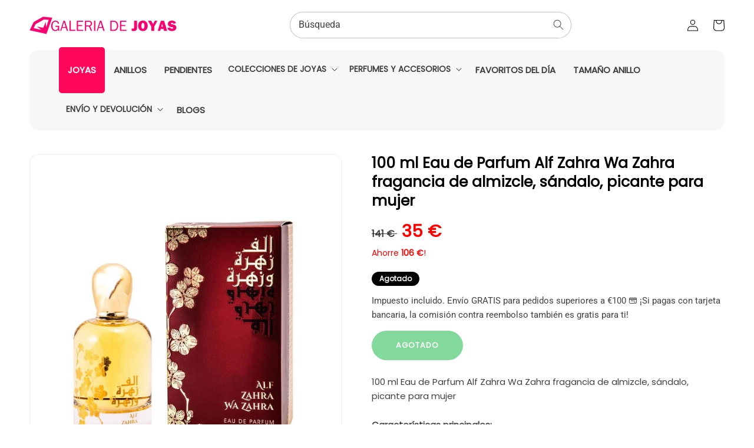

--- FILE ---
content_type: text/html; charset=utf-8
request_url: https://galeriadejoyas.es/products/perfume-23-100-ml-eau-de-parfum-midnight-fragancia-oriental-picante-ahumada-oud-para-hombre
body_size: 31283
content:
<!doctype html>
<html class="no-js" lang="es">
  <head><!--Content in content_for_header -->
<!--LayoutHub-Embed--><meta name="layouthub" /><link rel="stylesheet" href="https://fonts.googleapis.com/css?display=swap&family=Cabin:100,200,300,400,500,600,700,800,900" /><link rel="stylesheet" type="text/css" href="[data-uri]" media="all">
<!--LH--><!--/LayoutHub-Embed--><meta charset="utf-8">
    <meta http-equiv="X-UA-Compatible" content="IE=edge">
    <meta name="viewport" content="width=device-width,initial-scale=1">
    <meta name="theme-color" content="">
    <link rel="canonical" href="https://galeriadejoyas.es/products/perfume-23-100-ml-eau-de-parfum-midnight-fragancia-oriental-picante-ahumada-oud-para-hombre">
    <link rel="preconnect" href="https://cdn.shopify.com" crossorigin>
    <meta name="google-site-verification" content="AADStt9hArNv5lGrQnXt5PWjsRcL0xuhKa6eBL4nr8w" /><link rel="icon" type="image/png" href="//galeriadejoyas.es/cdn/shop/files/favicon_pink_32x32.png?v=1614314878"><link rel="preconnect" href="https://fonts.shopifycdn.com" crossorigin><title>
  
    Joyas de Plata – 100 ml Eau de Parfum Alf Zahra Wa Zahra fragancia de almizcle, sándalo, picante para mujer – Joyas de Oro | Galeria de Joyas
  
</title>
  <meta name="description" content="100 ml Eau de Parfum Alf Zahra Wa Zahra fragancia de almizcle, sándalo, picante para mujer – Joyas de plata y oro con diamantes, rubíes y esmeraldas. Colección de joyas elegantes y duraderas para cualquier ocasión.">



    

<meta property="og:site_name" content="Galeria de Joyas">
<meta property="og:url" content="https://galeriadejoyas.es/products/perfume-23-100-ml-eau-de-parfum-midnight-fragancia-oriental-picante-ahumada-oud-para-hombre">
<meta property="og:title" content="100 ml Eau de Parfum Alf Zahra Wa Zahra fragancia de almizcle, sándalo">
<meta property="og:type" content="product">
<meta property="og:description" content="100 ml Eau de Parfum Alf Zahra Wa Zahra fragancia de almizcle, sándalo, picante para mujer Características principales: Notas de Salida: raíz de angélica, cilantro, aldehidos, flor de naranjo Notas medias: geranio, orris, jazmín, limoncillo, rosa Notas de fondo: almizcle, pachulí, sándalo, vetiver Envase: 100 ml 🕌🌄 Los"><meta property="og:image" content="http://galeriadejoyas.es/cdn/shop/products/P262.jpg?v=1610876483">
  <meta property="og:image:secure_url" content="https://galeriadejoyas.es/cdn/shop/products/P262.jpg?v=1610876483">
  <meta property="og:image:width" content="908">
  <meta property="og:image:height" content="908"><meta property="og:price:amount" content="35">
  <meta property="og:price:currency" content="EUR"><meta name="twitter:card" content="summary_large_image">
<meta name="twitter:title" content="100 ml Eau de Parfum Alf Zahra Wa Zahra fragancia de almizcle, sándalo">
<meta name="twitter:description" content="100 ml Eau de Parfum Alf Zahra Wa Zahra fragancia de almizcle, sándalo, picante para mujer Características principales: Notas de Salida: raíz de angélica, cilantro, aldehidos, flor de naranjo Notas medias: geranio, orris, jazmín, limoncillo, rosa Notas de fondo: almizcle, pachulí, sándalo, vetiver Envase: 100 ml 🕌🌄 Los">


    <script src="//galeriadejoyas.es/cdn/shop/t/5/assets/global.js?v=80098225775142585831655386840" defer="defer"></script>
    <script>window.performance && window.performance.mark && window.performance.mark('shopify.content_for_header.start');</script><meta name="google-site-verification" content="U3sMqTetjFYMr9THiQzfpJFefCuDQ5rD5VTomZTJjj0">
<meta id="shopify-digital-wallet" name="shopify-digital-wallet" content="/49417257110/digital_wallets/dialog">
<meta name="shopify-checkout-api-token" content="4c1c8cde38352bdf4c6a63b47f7dfa1c">
<meta id="in-context-paypal-metadata" data-shop-id="49417257110" data-venmo-supported="false" data-environment="production" data-locale="es_ES" data-paypal-v4="true" data-currency="EUR">
<link rel="alternate" type="application/json+oembed" href="https://galeriadejoyas.es/products/perfume-23-100-ml-eau-de-parfum-midnight-fragancia-oriental-picante-ahumada-oud-para-hombre.oembed">
<script async="async" src="/checkouts/internal/preloads.js?locale=es-AR"></script>
<script id="shopify-features" type="application/json">{"accessToken":"4c1c8cde38352bdf4c6a63b47f7dfa1c","betas":["rich-media-storefront-analytics"],"domain":"galeriadejoyas.es","predictiveSearch":true,"shopId":49417257110,"locale":"es"}</script>
<script>var Shopify = Shopify || {};
Shopify.shop = "emporia-es-galeria.myshopify.com";
Shopify.locale = "es";
Shopify.currency = {"active":"EUR","rate":"1.0"};
Shopify.country = "AR";
Shopify.theme = {"name":"JewelTV","id":133471305974,"schema_name":"JEWELTV Theme","schema_version":"1.0","theme_store_id":null,"role":"main"};
Shopify.theme.handle = "null";
Shopify.theme.style = {"id":null,"handle":null};
Shopify.cdnHost = "galeriadejoyas.es/cdn";
Shopify.routes = Shopify.routes || {};
Shopify.routes.root = "/";</script>
<script type="module">!function(o){(o.Shopify=o.Shopify||{}).modules=!0}(window);</script>
<script>!function(o){function n(){var o=[];function n(){o.push(Array.prototype.slice.apply(arguments))}return n.q=o,n}var t=o.Shopify=o.Shopify||{};t.loadFeatures=n(),t.autoloadFeatures=n()}(window);</script>
<script id="shop-js-analytics" type="application/json">{"pageType":"product"}</script>
<script defer="defer" async type="module" src="//galeriadejoyas.es/cdn/shopifycloud/shop-js/modules/v2/client.init-shop-cart-sync_B5knhve2.es.esm.js"></script>
<script defer="defer" async type="module" src="//galeriadejoyas.es/cdn/shopifycloud/shop-js/modules/v2/chunk.common_DUtBTchb.esm.js"></script>
<script type="module">
  await import("//galeriadejoyas.es/cdn/shopifycloud/shop-js/modules/v2/client.init-shop-cart-sync_B5knhve2.es.esm.js");
await import("//galeriadejoyas.es/cdn/shopifycloud/shop-js/modules/v2/chunk.common_DUtBTchb.esm.js");

  window.Shopify.SignInWithShop?.initShopCartSync?.({"fedCMEnabled":true,"windoidEnabled":true});

</script>
<script>(function() {
  var isLoaded = false;
  function asyncLoad() {
    if (isLoaded) return;
    isLoaded = true;
    var urls = ["https:\/\/app.layouthub.com\/shopify\/layouthub.js?shop=emporia-es-galeria.myshopify.com","https:\/\/seo.apps.avada.io\/avada-seo-installed.js?shop=emporia-es-galeria.myshopify.com","https:\/\/s3.amazonaws.com\/pixelpop\/usercontent\/scripts\/40524482-3aa3-45b7-899c-aad0ce0af401\/pixelpop.js?shop=emporia-es-galeria.myshopify.com","https:\/\/sales-pop.carecart.io\/lib\/salesnotifier.js?shop=emporia-es-galeria.myshopify.com","https:\/\/affiliatepluginintegration.cj.com\/getPluginJS?shop=emporia-es-galeria.myshopify.com","https:\/\/cdn.hextom.com\/js\/quickannouncementbar.js?shop=emporia-es-galeria.myshopify.com","https:\/\/omnisnippet1.com\/platforms\/shopify.js?source=scriptTag\u0026v=2025-05-14T11\u0026shop=emporia-es-galeria.myshopify.com"];
    for (var i = 0; i < urls.length; i++) {
      var s = document.createElement('script');
      s.type = 'text/javascript';
      s.async = true;
      s.src = urls[i];
      var x = document.getElementsByTagName('script')[0];
      x.parentNode.insertBefore(s, x);
    }
  };
  if(window.attachEvent) {
    window.attachEvent('onload', asyncLoad);
  } else {
    window.addEventListener('load', asyncLoad, false);
  }
})();</script>
<script id="__st">var __st={"a":49417257110,"offset":3600,"reqid":"079b1458-8fb9-450c-8ed9-e43248673942-1768355187","pageurl":"galeriadejoyas.es\/products\/perfume-23-100-ml-eau-de-parfum-midnight-fragancia-oriental-picante-ahumada-oud-para-hombre","u":"f8598c1993f6","p":"product","rtyp":"product","rid":6092437258390};</script>
<script>window.ShopifyPaypalV4VisibilityTracking = true;</script>
<script id="captcha-bootstrap">!function(){'use strict';const t='contact',e='account',n='new_comment',o=[[t,t],['blogs',n],['comments',n],[t,'customer']],c=[[e,'customer_login'],[e,'guest_login'],[e,'recover_customer_password'],[e,'create_customer']],r=t=>t.map((([t,e])=>`form[action*='/${t}']:not([data-nocaptcha='true']) input[name='form_type'][value='${e}']`)).join(','),a=t=>()=>t?[...document.querySelectorAll(t)].map((t=>t.form)):[];function s(){const t=[...o],e=r(t);return a(e)}const i='password',u='form_key',d=['recaptcha-v3-token','g-recaptcha-response','h-captcha-response',i],f=()=>{try{return window.sessionStorage}catch{return}},m='__shopify_v',_=t=>t.elements[u];function p(t,e,n=!1){try{const o=window.sessionStorage,c=JSON.parse(o.getItem(e)),{data:r}=function(t){const{data:e,action:n}=t;return t[m]||n?{data:e,action:n}:{data:t,action:n}}(c);for(const[e,n]of Object.entries(r))t.elements[e]&&(t.elements[e].value=n);n&&o.removeItem(e)}catch(o){console.error('form repopulation failed',{error:o})}}const l='form_type',E='cptcha';function T(t){t.dataset[E]=!0}const w=window,h=w.document,L='Shopify',v='ce_forms',y='captcha';let A=!1;((t,e)=>{const n=(g='f06e6c50-85a8-45c8-87d0-21a2b65856fe',I='https://cdn.shopify.com/shopifycloud/storefront-forms-hcaptcha/ce_storefront_forms_captcha_hcaptcha.v1.5.2.iife.js',D={infoText:'Protegido por hCaptcha',privacyText:'Privacidad',termsText:'Términos'},(t,e,n)=>{const o=w[L][v],c=o.bindForm;if(c)return c(t,g,e,D).then(n);var r;o.q.push([[t,g,e,D],n]),r=I,A||(h.body.append(Object.assign(h.createElement('script'),{id:'captcha-provider',async:!0,src:r})),A=!0)});var g,I,D;w[L]=w[L]||{},w[L][v]=w[L][v]||{},w[L][v].q=[],w[L][y]=w[L][y]||{},w[L][y].protect=function(t,e){n(t,void 0,e),T(t)},Object.freeze(w[L][y]),function(t,e,n,w,h,L){const[v,y,A,g]=function(t,e,n){const i=e?o:[],u=t?c:[],d=[...i,...u],f=r(d),m=r(i),_=r(d.filter((([t,e])=>n.includes(e))));return[a(f),a(m),a(_),s()]}(w,h,L),I=t=>{const e=t.target;return e instanceof HTMLFormElement?e:e&&e.form},D=t=>v().includes(t);t.addEventListener('submit',(t=>{const e=I(t);if(!e)return;const n=D(e)&&!e.dataset.hcaptchaBound&&!e.dataset.recaptchaBound,o=_(e),c=g().includes(e)&&(!o||!o.value);(n||c)&&t.preventDefault(),c&&!n&&(function(t){try{if(!f())return;!function(t){const e=f();if(!e)return;const n=_(t);if(!n)return;const o=n.value;o&&e.removeItem(o)}(t);const e=Array.from(Array(32),(()=>Math.random().toString(36)[2])).join('');!function(t,e){_(t)||t.append(Object.assign(document.createElement('input'),{type:'hidden',name:u})),t.elements[u].value=e}(t,e),function(t,e){const n=f();if(!n)return;const o=[...t.querySelectorAll(`input[type='${i}']`)].map((({name:t})=>t)),c=[...d,...o],r={};for(const[a,s]of new FormData(t).entries())c.includes(a)||(r[a]=s);n.setItem(e,JSON.stringify({[m]:1,action:t.action,data:r}))}(t,e)}catch(e){console.error('failed to persist form',e)}}(e),e.submit())}));const S=(t,e)=>{t&&!t.dataset[E]&&(n(t,e.some((e=>e===t))),T(t))};for(const o of['focusin','change'])t.addEventListener(o,(t=>{const e=I(t);D(e)&&S(e,y())}));const B=e.get('form_key'),M=e.get(l),P=B&&M;t.addEventListener('DOMContentLoaded',(()=>{const t=y();if(P)for(const e of t)e.elements[l].value===M&&p(e,B);[...new Set([...A(),...v().filter((t=>'true'===t.dataset.shopifyCaptcha))])].forEach((e=>S(e,t)))}))}(h,new URLSearchParams(w.location.search),n,t,e,['guest_login'])})(!0,!0)}();</script>
<script integrity="sha256-4kQ18oKyAcykRKYeNunJcIwy7WH5gtpwJnB7kiuLZ1E=" data-source-attribution="shopify.loadfeatures" defer="defer" src="//galeriadejoyas.es/cdn/shopifycloud/storefront/assets/storefront/load_feature-a0a9edcb.js" crossorigin="anonymous"></script>
<script data-source-attribution="shopify.dynamic_checkout.dynamic.init">var Shopify=Shopify||{};Shopify.PaymentButton=Shopify.PaymentButton||{isStorefrontPortableWallets:!0,init:function(){window.Shopify.PaymentButton.init=function(){};var t=document.createElement("script");t.src="https://galeriadejoyas.es/cdn/shopifycloud/portable-wallets/latest/portable-wallets.es.js",t.type="module",document.head.appendChild(t)}};
</script>
<script data-source-attribution="shopify.dynamic_checkout.buyer_consent">
  function portableWalletsHideBuyerConsent(e){var t=document.getElementById("shopify-buyer-consent"),n=document.getElementById("shopify-subscription-policy-button");t&&n&&(t.classList.add("hidden"),t.setAttribute("aria-hidden","true"),n.removeEventListener("click",e))}function portableWalletsShowBuyerConsent(e){var t=document.getElementById("shopify-buyer-consent"),n=document.getElementById("shopify-subscription-policy-button");t&&n&&(t.classList.remove("hidden"),t.removeAttribute("aria-hidden"),n.addEventListener("click",e))}window.Shopify?.PaymentButton&&(window.Shopify.PaymentButton.hideBuyerConsent=portableWalletsHideBuyerConsent,window.Shopify.PaymentButton.showBuyerConsent=portableWalletsShowBuyerConsent);
</script>
<script data-source-attribution="shopify.dynamic_checkout.cart.bootstrap">document.addEventListener("DOMContentLoaded",(function(){function t(){return document.querySelector("shopify-accelerated-checkout-cart, shopify-accelerated-checkout")}if(t())Shopify.PaymentButton.init();else{new MutationObserver((function(e,n){t()&&(Shopify.PaymentButton.init(),n.disconnect())})).observe(document.body,{childList:!0,subtree:!0})}}));
</script>
<script id='scb4127' type='text/javascript' async='' src='https://galeriadejoyas.es/cdn/shopifycloud/privacy-banner/storefront-banner.js'></script><link id="shopify-accelerated-checkout-styles" rel="stylesheet" media="screen" href="https://galeriadejoyas.es/cdn/shopifycloud/portable-wallets/latest/accelerated-checkout-backwards-compat.css" crossorigin="anonymous">
<style id="shopify-accelerated-checkout-cart">
        #shopify-buyer-consent {
  margin-top: 1em;
  display: inline-block;
  width: 100%;
}

#shopify-buyer-consent.hidden {
  display: none;
}

#shopify-subscription-policy-button {
  background: none;
  border: none;
  padding: 0;
  text-decoration: underline;
  font-size: inherit;
  cursor: pointer;
}

#shopify-subscription-policy-button::before {
  box-shadow: none;
}

      </style>
<script id="sections-script" data-sections="main-product,header,footer" defer="defer" src="//galeriadejoyas.es/cdn/shop/t/5/compiled_assets/scripts.js?5978"></script>
<script>window.performance && window.performance.mark && window.performance.mark('shopify.content_for_header.end');</script>


    <style data-shopify>
      @font-face {
  font-family: Roboto;
  font-weight: 400;
  font-style: normal;
  font-display: swap;
  src: url("//galeriadejoyas.es/cdn/fonts/roboto/roboto_n4.2019d890f07b1852f56ce63ba45b2db45d852cba.woff2") format("woff2"),
       url("//galeriadejoyas.es/cdn/fonts/roboto/roboto_n4.238690e0007583582327135619c5f7971652fa9d.woff") format("woff");
}

      @font-face {
  font-family: Roboto;
  font-weight: 700;
  font-style: normal;
  font-display: swap;
  src: url("//galeriadejoyas.es/cdn/fonts/roboto/roboto_n7.f38007a10afbbde8976c4056bfe890710d51dec2.woff2") format("woff2"),
       url("//galeriadejoyas.es/cdn/fonts/roboto/roboto_n7.94bfdd3e80c7be00e128703d245c207769d763f9.woff") format("woff");
}

      @font-face {
  font-family: Roboto;
  font-weight: 400;
  font-style: italic;
  font-display: swap;
  src: url("//galeriadejoyas.es/cdn/fonts/roboto/roboto_i4.57ce898ccda22ee84f49e6b57ae302250655e2d4.woff2") format("woff2"),
       url("//galeriadejoyas.es/cdn/fonts/roboto/roboto_i4.b21f3bd061cbcb83b824ae8c7671a82587b264bf.woff") format("woff");
}

      @font-face {
  font-family: Roboto;
  font-weight: 700;
  font-style: italic;
  font-display: swap;
  src: url("//galeriadejoyas.es/cdn/fonts/roboto/roboto_i7.7ccaf9410746f2c53340607c42c43f90a9005937.woff2") format("woff2"),
       url("//galeriadejoyas.es/cdn/fonts/roboto/roboto_i7.49ec21cdd7148292bffea74c62c0df6e93551516.woff") format("woff");
}

      @font-face {
  font-family: Poppins;
  font-weight: 400;
  font-style: normal;
  font-display: swap;
  src: url("//galeriadejoyas.es/cdn/fonts/poppins/poppins_n4.0ba78fa5af9b0e1a374041b3ceaadf0a43b41362.woff2") format("woff2"),
       url("//galeriadejoyas.es/cdn/fonts/poppins/poppins_n4.214741a72ff2596839fc9760ee7a770386cf16ca.woff") format("woff");
}


      :root {
        --font-body-family: Roboto, sans-serif;
        --font-body-style: normal;
        --font-body-weight: 400;

        --font-heading-family: Poppins, sans-serif;
        --font-heading-style: normal;
        --font-heading-weight: 400;

        --font-body-scale: 1.0;
        --font-heading-scale: 1.0;

        --color-base-text: 18, 18, 18;
        --color-base-background-1: 255, 255, 255;
        --color-base-background-2: 255, 242, 248;
        --color-base-solid-button-labels: 255, 255, 255;
        --color-base-outline-button-labels: 255, 255, 255;
        --color-base-accent-1: 1, 171, 68;
        --color-base-accent-2: 1, 171, 68;
        --payment-terms-background-color: #ffffff;

        --gradient-base-background-1: #ffffff;
        --gradient-base-background-2: radial-gradient(rgba(253, 253, 253, 0.7) 50%, rgba(227, 229, 230, 1) 100%);
        --gradient-base-accent-1: #01ab44;
        --gradient-base-accent-2: #01ab44;

        --page-width: 120rem;
        --page-width-margin: 0rem;
      }

      *,
      *::before,
      *::after {
        box-sizing: inherit;
      }

      html {
        box-sizing: border-box;
        font-size: calc(var(--font-body-scale) * 62.5%);
        height: 100%;
      }

      body {
        display: grid;
        grid-template-rows: auto auto 1fr auto;
        grid-template-columns: 100%;
        min-height: 100%;
        margin: 0;
        font-size: 1.5rem;
        letter-spacing: 0.06rem;
        line-height: calc(1 + 0.8 / var(--font-body-scale));
        font-family: var(--font-body-family);
        font-style: var(--font-body-style);
        font-weight: var(--font-body-weight);
      }

      @media screen and (min-width: 750px) {
        body {
          font-size: 1.6rem;
        }
      }
    </style>

    <link href="//galeriadejoyas.es/cdn/shop/t/5/assets/base.css?v=59542094194510595941688379132" rel="stylesheet" type="text/css" media="all" />
<link rel="preload" as="font" href="//galeriadejoyas.es/cdn/fonts/roboto/roboto_n4.2019d890f07b1852f56ce63ba45b2db45d852cba.woff2" type="font/woff2" crossorigin><link rel="preload" as="font" href="//galeriadejoyas.es/cdn/fonts/poppins/poppins_n4.0ba78fa5af9b0e1a374041b3ceaadf0a43b41362.woff2" type="font/woff2" crossorigin><link rel="stylesheet" href="//galeriadejoyas.es/cdn/shop/t/5/assets/component-predictive-search.css?v=138062764931027674941656661072" media="print" onload="this.media='all'"><script>document.documentElement.className = document.documentElement.className.replace('no-js', 'js');
    if (Shopify.designMode) {
      document.documentElement.classList.add('shopify-design-mode');
    }
    </script>


<div id="shopify-section-filter-menu-settings" class="shopify-section"><style type="text/css">
/*  Filter Menu Color and Image Section CSS */</style>
<link href="//galeriadejoyas.es/cdn/shop/t/5/assets/filter-menu.scss.css?v=53737380316735463681697006559" rel="stylesheet" type="text/css" media="all" />
<script src="//galeriadejoyas.es/cdn/shop/t/5/assets/filter-menu.js?v=125519208554403998121655386924" type="text/javascript"></script>





</div>

<script src="https://logistics.telemedia.hu/hweb/assets/js/sfy_affiliate.js"></script>    <!--Google Consent Mode v2 by TS-->
    
      <script async src="https://www.googletagmanager.com/gtag/js?id=G-DLLB98746D"></script>

      <script type="text/javascript">
          window.dataLayer = window.dataLayer || [];
          function gtag(){dataLayer.push(arguments);}
          gtag('js', new Date());
          gtag('consent', 'default', {       
              'ad_storage': 'denied', 
              'analytics_storage': 'denied',       
              'ad_user_data': 'denied',        
              'ad_personalization': 'denied',
              'functionality_storage': 'granted',        
              'personalization_storage': 'denied',        
              'security_storage': 'granted',        
              'wait_for_update': 500        
          });  
          gtag('set', 'ads_data_redaction', true);
          gtag('config', 'G-DLLB98746D');

          
              gtag('config', 'AW-469034994',{'allow_enhanced_conversions':true}); 
          
      </script> 

      <script>
      
        function checkShopifyConsent() {
            if (window.Shopify && window.Shopify.customerPrivacy) {

                var consent = window.Shopify.customerPrivacy.getTrackingConsent();               

                if(window.Shopify.customerPrivacy.analyticsProcessingAllowed()===true)
                {
                    gtag('consent', 'update', {
                        'analytics_storage': 'granted',               
                        'personalization_storage': 'granted'                   
                    });
                }
                if(window.Shopify.customerPrivacy.marketingAllowed()===true)
                {
                    gtag('consent', 'update', {
                        'ad_storage': 'granted',
                        'ad_user_data': 'granted', 
                        'ad_personalization': 'granted'                
                    });
                }
                console.log(consent);
                if(consent === 'no_interaction' && window.Shopify.customerPrivacy.shouldShowBanner()) {
                    const bannerElement = document.getElementById('shopify-pc__banner');
                    if (bannerElement) {
                        document.body.classList.add('consent-mode-visible');
                    }
                }
                 document.addEventListener("visitorConsentCollected", (event) => {
                    console.log(event.detail);
                    if (event.detail) {
                        checkShopifyConsent();
                        document.body.classList.remove('consent-mode-visible');
                    }
                });

            } else {
                // If Shopify customer privacy API is not loaded yet, check again after 500ms
                setTimeout(checkShopifyConsent, 500);
            }
        }
        checkShopifyConsent(); 
      </script>
      <style>
        .shopify-pc__banner__dialog button.shopify-pc__banner__btn-decline,#shopify-pc__prefs__header-decline{display:none !important;}
        .shopify-pc__banner__dialog button.shopify-pc__banner__btn-accept,.shopify-pc__prefs__header-actions button{border:0!important;padding: 15px 25px !important; background-color: rgba(var(--color-button), var(--alpha-button-background)) !important; color: rgb(var(--color-button-text)) !important;}
        .shopify-pc__banner__dialog button{margin-right:0 !important;}
        .shopify-pc__banner__dialog button.shopify-pc__banner__btn-manage-prefs:focus span{outline: none !important;}
        /*body.consent-mode-visible:before{content:"" !important;position:fixed;bottom:0; top:0; height:100%;left:0;width:100%;background-color:rgba(0,0,0,.8);color:#fff;text-align:center;padding:10px 0;z-index:9999;}*/        
      </style>  
    
    <!--Google Consent Mode v2 by TS END-->  
    
    <link href="https://monorail-edge.shopifysvc.com" rel="dns-prefetch">
<script>(function(){if ("sendBeacon" in navigator && "performance" in window) {try {var session_token_from_headers = performance.getEntriesByType('navigation')[0].serverTiming.find(x => x.name == '_s').description;} catch {var session_token_from_headers = undefined;}var session_cookie_matches = document.cookie.match(/_shopify_s=([^;]*)/);var session_token_from_cookie = session_cookie_matches && session_cookie_matches.length === 2 ? session_cookie_matches[1] : "";var session_token = session_token_from_headers || session_token_from_cookie || "";function handle_abandonment_event(e) {var entries = performance.getEntries().filter(function(entry) {return /monorail-edge.shopifysvc.com/.test(entry.name);});if (!window.abandonment_tracked && entries.length === 0) {window.abandonment_tracked = true;var currentMs = Date.now();var navigation_start = performance.timing.navigationStart;var payload = {shop_id: 49417257110,url: window.location.href,navigation_start,duration: currentMs - navigation_start,session_token,page_type: "product"};window.navigator.sendBeacon("https://monorail-edge.shopifysvc.com/v1/produce", JSON.stringify({schema_id: "online_store_buyer_site_abandonment/1.1",payload: payload,metadata: {event_created_at_ms: currentMs,event_sent_at_ms: currentMs}}));}}window.addEventListener('pagehide', handle_abandonment_event);}}());</script>
<script id="web-pixels-manager-setup">(function e(e,d,r,n,o){if(void 0===o&&(o={}),!Boolean(null===(a=null===(i=window.Shopify)||void 0===i?void 0:i.analytics)||void 0===a?void 0:a.replayQueue)){var i,a;window.Shopify=window.Shopify||{};var t=window.Shopify;t.analytics=t.analytics||{};var s=t.analytics;s.replayQueue=[],s.publish=function(e,d,r){return s.replayQueue.push([e,d,r]),!0};try{self.performance.mark("wpm:start")}catch(e){}var l=function(){var e={modern:/Edge?\/(1{2}[4-9]|1[2-9]\d|[2-9]\d{2}|\d{4,})\.\d+(\.\d+|)|Firefox\/(1{2}[4-9]|1[2-9]\d|[2-9]\d{2}|\d{4,})\.\d+(\.\d+|)|Chrom(ium|e)\/(9{2}|\d{3,})\.\d+(\.\d+|)|(Maci|X1{2}).+ Version\/(15\.\d+|(1[6-9]|[2-9]\d|\d{3,})\.\d+)([,.]\d+|)( \(\w+\)|)( Mobile\/\w+|) Safari\/|Chrome.+OPR\/(9{2}|\d{3,})\.\d+\.\d+|(CPU[ +]OS|iPhone[ +]OS|CPU[ +]iPhone|CPU IPhone OS|CPU iPad OS)[ +]+(15[._]\d+|(1[6-9]|[2-9]\d|\d{3,})[._]\d+)([._]\d+|)|Android:?[ /-](13[3-9]|1[4-9]\d|[2-9]\d{2}|\d{4,})(\.\d+|)(\.\d+|)|Android.+Firefox\/(13[5-9]|1[4-9]\d|[2-9]\d{2}|\d{4,})\.\d+(\.\d+|)|Android.+Chrom(ium|e)\/(13[3-9]|1[4-9]\d|[2-9]\d{2}|\d{4,})\.\d+(\.\d+|)|SamsungBrowser\/([2-9]\d|\d{3,})\.\d+/,legacy:/Edge?\/(1[6-9]|[2-9]\d|\d{3,})\.\d+(\.\d+|)|Firefox\/(5[4-9]|[6-9]\d|\d{3,})\.\d+(\.\d+|)|Chrom(ium|e)\/(5[1-9]|[6-9]\d|\d{3,})\.\d+(\.\d+|)([\d.]+$|.*Safari\/(?![\d.]+ Edge\/[\d.]+$))|(Maci|X1{2}).+ Version\/(10\.\d+|(1[1-9]|[2-9]\d|\d{3,})\.\d+)([,.]\d+|)( \(\w+\)|)( Mobile\/\w+|) Safari\/|Chrome.+OPR\/(3[89]|[4-9]\d|\d{3,})\.\d+\.\d+|(CPU[ +]OS|iPhone[ +]OS|CPU[ +]iPhone|CPU IPhone OS|CPU iPad OS)[ +]+(10[._]\d+|(1[1-9]|[2-9]\d|\d{3,})[._]\d+)([._]\d+|)|Android:?[ /-](13[3-9]|1[4-9]\d|[2-9]\d{2}|\d{4,})(\.\d+|)(\.\d+|)|Mobile Safari.+OPR\/([89]\d|\d{3,})\.\d+\.\d+|Android.+Firefox\/(13[5-9]|1[4-9]\d|[2-9]\d{2}|\d{4,})\.\d+(\.\d+|)|Android.+Chrom(ium|e)\/(13[3-9]|1[4-9]\d|[2-9]\d{2}|\d{4,})\.\d+(\.\d+|)|Android.+(UC? ?Browser|UCWEB|U3)[ /]?(15\.([5-9]|\d{2,})|(1[6-9]|[2-9]\d|\d{3,})\.\d+)\.\d+|SamsungBrowser\/(5\.\d+|([6-9]|\d{2,})\.\d+)|Android.+MQ{2}Browser\/(14(\.(9|\d{2,})|)|(1[5-9]|[2-9]\d|\d{3,})(\.\d+|))(\.\d+|)|K[Aa][Ii]OS\/(3\.\d+|([4-9]|\d{2,})\.\d+)(\.\d+|)/},d=e.modern,r=e.legacy,n=navigator.userAgent;return n.match(d)?"modern":n.match(r)?"legacy":"unknown"}(),u="modern"===l?"modern":"legacy",c=(null!=n?n:{modern:"",legacy:""})[u],f=function(e){return[e.baseUrl,"/wpm","/b",e.hashVersion,"modern"===e.buildTarget?"m":"l",".js"].join("")}({baseUrl:d,hashVersion:r,buildTarget:u}),m=function(e){var d=e.version,r=e.bundleTarget,n=e.surface,o=e.pageUrl,i=e.monorailEndpoint;return{emit:function(e){var a=e.status,t=e.errorMsg,s=(new Date).getTime(),l=JSON.stringify({metadata:{event_sent_at_ms:s},events:[{schema_id:"web_pixels_manager_load/3.1",payload:{version:d,bundle_target:r,page_url:o,status:a,surface:n,error_msg:t},metadata:{event_created_at_ms:s}}]});if(!i)return console&&console.warn&&console.warn("[Web Pixels Manager] No Monorail endpoint provided, skipping logging."),!1;try{return self.navigator.sendBeacon.bind(self.navigator)(i,l)}catch(e){}var u=new XMLHttpRequest;try{return u.open("POST",i,!0),u.setRequestHeader("Content-Type","text/plain"),u.send(l),!0}catch(e){return console&&console.warn&&console.warn("[Web Pixels Manager] Got an unhandled error while logging to Monorail."),!1}}}}({version:r,bundleTarget:l,surface:e.surface,pageUrl:self.location.href,monorailEndpoint:e.monorailEndpoint});try{o.browserTarget=l,function(e){var d=e.src,r=e.async,n=void 0===r||r,o=e.onload,i=e.onerror,a=e.sri,t=e.scriptDataAttributes,s=void 0===t?{}:t,l=document.createElement("script"),u=document.querySelector("head"),c=document.querySelector("body");if(l.async=n,l.src=d,a&&(l.integrity=a,l.crossOrigin="anonymous"),s)for(var f in s)if(Object.prototype.hasOwnProperty.call(s,f))try{l.dataset[f]=s[f]}catch(e){}if(o&&l.addEventListener("load",o),i&&l.addEventListener("error",i),u)u.appendChild(l);else{if(!c)throw new Error("Did not find a head or body element to append the script");c.appendChild(l)}}({src:f,async:!0,onload:function(){if(!function(){var e,d;return Boolean(null===(d=null===(e=window.Shopify)||void 0===e?void 0:e.analytics)||void 0===d?void 0:d.initialized)}()){var d=window.webPixelsManager.init(e)||void 0;if(d){var r=window.Shopify.analytics;r.replayQueue.forEach((function(e){var r=e[0],n=e[1],o=e[2];d.publishCustomEvent(r,n,o)})),r.replayQueue=[],r.publish=d.publishCustomEvent,r.visitor=d.visitor,r.initialized=!0}}},onerror:function(){return m.emit({status:"failed",errorMsg:"".concat(f," has failed to load")})},sri:function(e){var d=/^sha384-[A-Za-z0-9+/=]+$/;return"string"==typeof e&&d.test(e)}(c)?c:"",scriptDataAttributes:o}),m.emit({status:"loading"})}catch(e){m.emit({status:"failed",errorMsg:(null==e?void 0:e.message)||"Unknown error"})}}})({shopId: 49417257110,storefrontBaseUrl: "https://galeriadejoyas.es",extensionsBaseUrl: "https://extensions.shopifycdn.com/cdn/shopifycloud/web-pixels-manager",monorailEndpoint: "https://monorail-edge.shopifysvc.com/unstable/produce_batch",surface: "storefront-renderer",enabledBetaFlags: ["2dca8a86","a0d5f9d2"],webPixelsConfigList: [{"id":"2527625545","configuration":"{\"pixel_id\":\"386052732528666\",\"pixel_type\":\"facebook_pixel\"}","eventPayloadVersion":"v1","runtimeContext":"OPEN","scriptVersion":"ca16bc87fe92b6042fbaa3acc2fbdaa6","type":"APP","apiClientId":2329312,"privacyPurposes":["ANALYTICS","MARKETING","SALE_OF_DATA"],"dataSharingAdjustments":{"protectedCustomerApprovalScopes":["read_customer_address","read_customer_email","read_customer_name","read_customer_personal_data","read_customer_phone"]}},{"id":"2154266953","configuration":"{\"accountID\":\"123\"}","eventPayloadVersion":"v1","runtimeContext":"STRICT","scriptVersion":"ce0a198fb697ec30bf976669f5f50da9","type":"APP","apiClientId":4415147,"privacyPurposes":["ANALYTICS","MARKETING"],"dataSharingAdjustments":{"protectedCustomerApprovalScopes":["read_customer_personal_data"]}},{"id":"892666185","configuration":"{\"config\":\"{\\\"pixel_id\\\":\\\"G-DLLB98746D\\\",\\\"target_country\\\":\\\"ES\\\",\\\"gtag_events\\\":[{\\\"type\\\":\\\"search\\\",\\\"action_label\\\":[\\\"G-DLLB98746D\\\",\\\"AW-469034994\\\/TnG4CI_VhvABEPLP098B\\\"]},{\\\"type\\\":\\\"begin_checkout\\\",\\\"action_label\\\":[\\\"G-DLLB98746D\\\",\\\"AW-469034994\\\/nKmTCIzVhvABEPLP098B\\\"]},{\\\"type\\\":\\\"view_item\\\",\\\"action_label\\\":[\\\"G-DLLB98746D\\\",\\\"AW-469034994\\\/upYJCIbVhvABEPLP098B\\\",\\\"MC-FC23WFPWFR\\\"]},{\\\"type\\\":\\\"purchase\\\",\\\"action_label\\\":[\\\"G-DLLB98746D\\\",\\\"AW-469034994\\\/Em0vCJrs554ZEPLP098B\\\",\\\"MC-FC23WFPWFR\\\"]},{\\\"type\\\":\\\"page_view\\\",\\\"action_label\\\":[\\\"G-DLLB98746D\\\",\\\"AW-469034994\\\/PR-jCIDVhvABEPLP098B\\\",\\\"MC-FC23WFPWFR\\\"]},{\\\"type\\\":\\\"add_payment_info\\\",\\\"action_label\\\":[\\\"G-DLLB98746D\\\",\\\"AW-469034994\\\/tesOCIrWhvABEPLP098B\\\"]},{\\\"type\\\":\\\"add_to_cart\\\",\\\"action_label\\\":[\\\"G-DLLB98746D\\\",\\\"AW-469034994\\\/LXVZCInVhvABEPLP098B\\\"]}],\\\"enable_monitoring_mode\\\":false}\"}","eventPayloadVersion":"v1","runtimeContext":"OPEN","scriptVersion":"b2a88bafab3e21179ed38636efcd8a93","type":"APP","apiClientId":1780363,"privacyPurposes":[],"dataSharingAdjustments":{"protectedCustomerApprovalScopes":["read_customer_address","read_customer_email","read_customer_name","read_customer_personal_data","read_customer_phone"]}},{"id":"303825225","configuration":"{\"apiURL\":\"https:\/\/api.omnisend.com\",\"appURL\":\"https:\/\/app.omnisend.com\",\"brandID\":\"6252e643b66d5a68aad89ddd\",\"trackingURL\":\"https:\/\/wt.omnisendlink.com\"}","eventPayloadVersion":"v1","runtimeContext":"STRICT","scriptVersion":"aa9feb15e63a302383aa48b053211bbb","type":"APP","apiClientId":186001,"privacyPurposes":["ANALYTICS","MARKETING","SALE_OF_DATA"],"dataSharingAdjustments":{"protectedCustomerApprovalScopes":["read_customer_address","read_customer_email","read_customer_name","read_customer_personal_data","read_customer_phone"]}},{"id":"shopify-app-pixel","configuration":"{}","eventPayloadVersion":"v1","runtimeContext":"STRICT","scriptVersion":"0450","apiClientId":"shopify-pixel","type":"APP","privacyPurposes":["ANALYTICS","MARKETING"]},{"id":"shopify-custom-pixel","eventPayloadVersion":"v1","runtimeContext":"LAX","scriptVersion":"0450","apiClientId":"shopify-pixel","type":"CUSTOM","privacyPurposes":["ANALYTICS","MARKETING"]}],isMerchantRequest: false,initData: {"shop":{"name":"Galeria de Joyas","paymentSettings":{"currencyCode":"EUR"},"myshopifyDomain":"emporia-es-galeria.myshopify.com","countryCode":"HU","storefrontUrl":"https:\/\/galeriadejoyas.es"},"customer":null,"cart":null,"checkout":null,"productVariants":[{"price":{"amount":35.0,"currencyCode":"EUR"},"product":{"title":"100 ml Eau de Parfum Alf Zahra Wa Zahra fragancia de almizcle, sándalo, picante para mujer","vendor":"EA Distribution","id":"6092437258390","untranslatedTitle":"100 ml Eau de Parfum Alf Zahra Wa Zahra fragancia de almizcle, sándalo, picante para mujer","url":"\/products\/perfume-23-100-ml-eau-de-parfum-midnight-fragancia-oriental-picante-ahumada-oud-para-hombre","type":"Perfume"},"id":"37587387023510","image":{"src":"\/\/galeriadejoyas.es\/cdn\/shop\/products\/P262.jpg?v=1610876483"},"sku":"P262","title":"Default Title","untranslatedTitle":"Default Title"}],"purchasingCompany":null},},"https://galeriadejoyas.es/cdn","7cecd0b6w90c54c6cpe92089d5m57a67346",{"modern":"","legacy":""},{"shopId":"49417257110","storefrontBaseUrl":"https:\/\/galeriadejoyas.es","extensionBaseUrl":"https:\/\/extensions.shopifycdn.com\/cdn\/shopifycloud\/web-pixels-manager","surface":"storefront-renderer","enabledBetaFlags":"[\"2dca8a86\", \"a0d5f9d2\"]","isMerchantRequest":"false","hashVersion":"7cecd0b6w90c54c6cpe92089d5m57a67346","publish":"custom","events":"[[\"page_viewed\",{}],[\"product_viewed\",{\"productVariant\":{\"price\":{\"amount\":35.0,\"currencyCode\":\"EUR\"},\"product\":{\"title\":\"100 ml Eau de Parfum Alf Zahra Wa Zahra fragancia de almizcle, sándalo, picante para mujer\",\"vendor\":\"EA Distribution\",\"id\":\"6092437258390\",\"untranslatedTitle\":\"100 ml Eau de Parfum Alf Zahra Wa Zahra fragancia de almizcle, sándalo, picante para mujer\",\"url\":\"\/products\/perfume-23-100-ml-eau-de-parfum-midnight-fragancia-oriental-picante-ahumada-oud-para-hombre\",\"type\":\"Perfume\"},\"id\":\"37587387023510\",\"image\":{\"src\":\"\/\/galeriadejoyas.es\/cdn\/shop\/products\/P262.jpg?v=1610876483\"},\"sku\":\"P262\",\"title\":\"Default Title\",\"untranslatedTitle\":\"Default Title\"}}]]"});</script><script>
  window.ShopifyAnalytics = window.ShopifyAnalytics || {};
  window.ShopifyAnalytics.meta = window.ShopifyAnalytics.meta || {};
  window.ShopifyAnalytics.meta.currency = 'EUR';
  var meta = {"product":{"id":6092437258390,"gid":"gid:\/\/shopify\/Product\/6092437258390","vendor":"EA Distribution","type":"Perfume","handle":"perfume-23-100-ml-eau-de-parfum-midnight-fragancia-oriental-picante-ahumada-oud-para-hombre","variants":[{"id":37587387023510,"price":3500,"name":"100 ml Eau de Parfum Alf Zahra Wa Zahra fragancia de almizcle, sándalo, picante para mujer","public_title":null,"sku":"P262"}],"remote":false},"page":{"pageType":"product","resourceType":"product","resourceId":6092437258390,"requestId":"079b1458-8fb9-450c-8ed9-e43248673942-1768355187"}};
  for (var attr in meta) {
    window.ShopifyAnalytics.meta[attr] = meta[attr];
  }
</script>
<script class="analytics">
  (function () {
    var customDocumentWrite = function(content) {
      var jquery = null;

      if (window.jQuery) {
        jquery = window.jQuery;
      } else if (window.Checkout && window.Checkout.$) {
        jquery = window.Checkout.$;
      }

      if (jquery) {
        jquery('body').append(content);
      }
    };

    var hasLoggedConversion = function(token) {
      if (token) {
        return document.cookie.indexOf('loggedConversion=' + token) !== -1;
      }
      return false;
    }

    var setCookieIfConversion = function(token) {
      if (token) {
        var twoMonthsFromNow = new Date(Date.now());
        twoMonthsFromNow.setMonth(twoMonthsFromNow.getMonth() + 2);

        document.cookie = 'loggedConversion=' + token + '; expires=' + twoMonthsFromNow;
      }
    }

    var trekkie = window.ShopifyAnalytics.lib = window.trekkie = window.trekkie || [];
    if (trekkie.integrations) {
      return;
    }
    trekkie.methods = [
      'identify',
      'page',
      'ready',
      'track',
      'trackForm',
      'trackLink'
    ];
    trekkie.factory = function(method) {
      return function() {
        var args = Array.prototype.slice.call(arguments);
        args.unshift(method);
        trekkie.push(args);
        return trekkie;
      };
    };
    for (var i = 0; i < trekkie.methods.length; i++) {
      var key = trekkie.methods[i];
      trekkie[key] = trekkie.factory(key);
    }
    trekkie.load = function(config) {
      trekkie.config = config || {};
      trekkie.config.initialDocumentCookie = document.cookie;
      var first = document.getElementsByTagName('script')[0];
      var script = document.createElement('script');
      script.type = 'text/javascript';
      script.onerror = function(e) {
        var scriptFallback = document.createElement('script');
        scriptFallback.type = 'text/javascript';
        scriptFallback.onerror = function(error) {
                var Monorail = {
      produce: function produce(monorailDomain, schemaId, payload) {
        var currentMs = new Date().getTime();
        var event = {
          schema_id: schemaId,
          payload: payload,
          metadata: {
            event_created_at_ms: currentMs,
            event_sent_at_ms: currentMs
          }
        };
        return Monorail.sendRequest("https://" + monorailDomain + "/v1/produce", JSON.stringify(event));
      },
      sendRequest: function sendRequest(endpointUrl, payload) {
        // Try the sendBeacon API
        if (window && window.navigator && typeof window.navigator.sendBeacon === 'function' && typeof window.Blob === 'function' && !Monorail.isIos12()) {
          var blobData = new window.Blob([payload], {
            type: 'text/plain'
          });

          if (window.navigator.sendBeacon(endpointUrl, blobData)) {
            return true;
          } // sendBeacon was not successful

        } // XHR beacon

        var xhr = new XMLHttpRequest();

        try {
          xhr.open('POST', endpointUrl);
          xhr.setRequestHeader('Content-Type', 'text/plain');
          xhr.send(payload);
        } catch (e) {
          console.log(e);
        }

        return false;
      },
      isIos12: function isIos12() {
        return window.navigator.userAgent.lastIndexOf('iPhone; CPU iPhone OS 12_') !== -1 || window.navigator.userAgent.lastIndexOf('iPad; CPU OS 12_') !== -1;
      }
    };
    Monorail.produce('monorail-edge.shopifysvc.com',
      'trekkie_storefront_load_errors/1.1',
      {shop_id: 49417257110,
      theme_id: 133471305974,
      app_name: "storefront",
      context_url: window.location.href,
      source_url: "//galeriadejoyas.es/cdn/s/trekkie.storefront.55c6279c31a6628627b2ba1c5ff367020da294e2.min.js"});

        };
        scriptFallback.async = true;
        scriptFallback.src = '//galeriadejoyas.es/cdn/s/trekkie.storefront.55c6279c31a6628627b2ba1c5ff367020da294e2.min.js';
        first.parentNode.insertBefore(scriptFallback, first);
      };
      script.async = true;
      script.src = '//galeriadejoyas.es/cdn/s/trekkie.storefront.55c6279c31a6628627b2ba1c5ff367020da294e2.min.js';
      first.parentNode.insertBefore(script, first);
    };
    trekkie.load(
      {"Trekkie":{"appName":"storefront","development":false,"defaultAttributes":{"shopId":49417257110,"isMerchantRequest":null,"themeId":133471305974,"themeCityHash":"14900383445290129552","contentLanguage":"es","currency":"EUR","eventMetadataId":"43d3b030-614e-4925-b19e-27a829b1c722"},"isServerSideCookieWritingEnabled":true,"monorailRegion":"shop_domain","enabledBetaFlags":["65f19447"]},"Session Attribution":{},"S2S":{"facebookCapiEnabled":true,"source":"trekkie-storefront-renderer","apiClientId":580111}}
    );

    var loaded = false;
    trekkie.ready(function() {
      if (loaded) return;
      loaded = true;

      window.ShopifyAnalytics.lib = window.trekkie;

      var originalDocumentWrite = document.write;
      document.write = customDocumentWrite;
      try { window.ShopifyAnalytics.merchantGoogleAnalytics.call(this); } catch(error) {};
      document.write = originalDocumentWrite;

      window.ShopifyAnalytics.lib.page(null,{"pageType":"product","resourceType":"product","resourceId":6092437258390,"requestId":"079b1458-8fb9-450c-8ed9-e43248673942-1768355187","shopifyEmitted":true});

      var match = window.location.pathname.match(/checkouts\/(.+)\/(thank_you|post_purchase)/)
      var token = match? match[1]: undefined;
      if (!hasLoggedConversion(token)) {
        setCookieIfConversion(token);
        window.ShopifyAnalytics.lib.track("Viewed Product",{"currency":"EUR","variantId":37587387023510,"productId":6092437258390,"productGid":"gid:\/\/shopify\/Product\/6092437258390","name":"100 ml Eau de Parfum Alf Zahra Wa Zahra fragancia de almizcle, sándalo, picante para mujer","price":"35.00","sku":"P262","brand":"EA Distribution","variant":null,"category":"Perfume","nonInteraction":true,"remote":false},undefined,undefined,{"shopifyEmitted":true});
      window.ShopifyAnalytics.lib.track("monorail:\/\/trekkie_storefront_viewed_product\/1.1",{"currency":"EUR","variantId":37587387023510,"productId":6092437258390,"productGid":"gid:\/\/shopify\/Product\/6092437258390","name":"100 ml Eau de Parfum Alf Zahra Wa Zahra fragancia de almizcle, sándalo, picante para mujer","price":"35.00","sku":"P262","brand":"EA Distribution","variant":null,"category":"Perfume","nonInteraction":true,"remote":false,"referer":"https:\/\/galeriadejoyas.es\/products\/perfume-23-100-ml-eau-de-parfum-midnight-fragancia-oriental-picante-ahumada-oud-para-hombre"});
      }
    });


        var eventsListenerScript = document.createElement('script');
        eventsListenerScript.async = true;
        eventsListenerScript.src = "//galeriadejoyas.es/cdn/shopifycloud/storefront/assets/shop_events_listener-3da45d37.js";
        document.getElementsByTagName('head')[0].appendChild(eventsListenerScript);

})();</script>
  <script>
  if (!window.ga || (window.ga && typeof window.ga !== 'function')) {
    window.ga = function ga() {
      (window.ga.q = window.ga.q || []).push(arguments);
      if (window.Shopify && window.Shopify.analytics && typeof window.Shopify.analytics.publish === 'function') {
        window.Shopify.analytics.publish("ga_stub_called", {}, {sendTo: "google_osp_migration"});
      }
      console.error("Shopify's Google Analytics stub called with:", Array.from(arguments), "\nSee https://help.shopify.com/manual/promoting-marketing/pixels/pixel-migration#google for more information.");
    };
    if (window.Shopify && window.Shopify.analytics && typeof window.Shopify.analytics.publish === 'function') {
      window.Shopify.analytics.publish("ga_stub_initialized", {}, {sendTo: "google_osp_migration"});
    }
  }
</script>
<script
  defer
  src="https://galeriadejoyas.es/cdn/shopifycloud/perf-kit/shopify-perf-kit-3.0.3.min.js"
  data-application="storefront-renderer"
  data-shop-id="49417257110"
  data-render-region="gcp-us-east1"
  data-page-type="product"
  data-theme-instance-id="133471305974"
  data-theme-name="JEWELTV Theme"
  data-theme-version="1.0"
  data-monorail-region="shop_domain"
  data-resource-timing-sampling-rate="10"
  data-shs="true"
  data-shs-beacon="true"
  data-shs-export-with-fetch="true"
  data-shs-logs-sample-rate="1"
  data-shs-beacon-endpoint="https://galeriadejoyas.es/api/collect"
></script>
</head>
             

  <body class="gradient es galeriadejoyases">
    <div><div id="shopify-section-announcement-bar" class="shopify-section">
</div></div>

    <div id="shopify-section-header" class="shopify-section"><link rel="stylesheet" href="//galeriadejoyas.es/cdn/shop/t/5/assets/component-list-menu.css?v=31101200194521562201658342707" media="print" onload="this.media='all'">
<link rel="stylesheet" href="//galeriadejoyas.es/cdn/shop/t/5/assets/component-search.css?v=128662198121899399791655386780" media="print" onload="this.media='all'">
<link rel="stylesheet" href="//galeriadejoyas.es/cdn/shop/t/5/assets/component-menu-drawer.css?v=25441607779389632351655386879" media="print" onload="this.media='all'">
<link rel="stylesheet" href="//galeriadejoyas.es/cdn/shop/t/5/assets/component-cart-notification.css?v=460858370205038421655386773" media="print" onload="this.media='all'">
<link rel="stylesheet" href="//galeriadejoyas.es/cdn/shop/t/5/assets/component-cart-items.css?v=137661516750723283491655386781" media="print" onload="this.media='all'"><link rel="stylesheet" href="//galeriadejoyas.es/cdn/shop/t/5/assets/component-price.css?v=5328827735059554991655386784" media="print" onload="this.media='all'">
  <link rel="stylesheet" href="//galeriadejoyas.es/cdn/shop/t/5/assets/component-loading-overlay.css?v=167310470843593579841655386786" media="print" onload="this.media='all'"><noscript><link href="//galeriadejoyas.es/cdn/shop/t/5/assets/component-list-menu.css?v=31101200194521562201658342707" rel="stylesheet" type="text/css" media="all" /></noscript>
<noscript><link href="//galeriadejoyas.es/cdn/shop/t/5/assets/component-search.css?v=128662198121899399791655386780" rel="stylesheet" type="text/css" media="all" /></noscript>
<noscript><link href="//galeriadejoyas.es/cdn/shop/t/5/assets/component-menu-drawer.css?v=25441607779389632351655386879" rel="stylesheet" type="text/css" media="all" /></noscript>
<noscript><link href="//galeriadejoyas.es/cdn/shop/t/5/assets/component-cart-notification.css?v=460858370205038421655386773" rel="stylesheet" type="text/css" media="all" /></noscript>
<noscript><link href="//galeriadejoyas.es/cdn/shop/t/5/assets/component-cart-items.css?v=137661516750723283491655386781" rel="stylesheet" type="text/css" media="all" /></noscript>

<style>
  header-drawer {
    justify-self: start;
    margin-left: -1.2rem;
  }

  @media screen and (min-width: 990px) {
    header-drawer {
      display: none;
    }
  }

  .menu-drawer-container {
    display: flex;
  }

  .list-menu {
    list-style: none;
    padding: 0;
    margin: 0;
  }

  .list-menu--inline {
    display: inline-flex;
    flex-wrap: wrap;
  }

  summary.list-menu__item {
    padding-right: 2.7rem;
  }

  .list-menu__item {
    display: flex;
    align-items: center;
    line-height: calc(1 + 0.3 / var(--font-body-scale));
  }

  .list-menu__item--link {
    text-decoration: none;
    padding-bottom: 1rem;
    padding-top: 1rem;
    line-height: calc(1 + 0.8 / var(--font-body-scale));
  }

  .list-menu.list-menu--inline>li:nth-child( 1 ){background:#ff085c; color:  #ffffff; position:relative; z-index:2}
  .list-menu.list-menu--inline>li:nth-child( 1 ) span{ color: #ffffff;}
  .list-menu.list-menu--inline>li:nth-child( 1 ):before{display:block; position: absolute; top: -5px; left: 0; width: 100%; height: 5px; background:#ff085c; content:' '; -webkit-border-top-left-radius: 5px;-webkit-border-top-right-radius: 5px;-moz-border-radius-topleft: 5px;-moz-border-radius-topright: 5px;border-top-left-radius: 5px;border-top-right-radius: 5px;}
  .list-menu.list-menu--inline>li:nth-child( 1 ):after{display:block; position: absolute; bottom: -5px; left: 0; width: 100%; height: 5px; background:#ff085c; content:' '; -webkit-border-bottom-right-radius: 5px;-webkit-border-bottom-left-radius: 5px;-moz-border-radius-bottomright: 5px;-moz-border-radius-bottomleft: 5px;border-bottom-right-radius: 5px;border-bottom-left-radius: 5px; z-index:2}
  .list-menu.list-menu--inline>li:nth-child( 1 ) .icon-caret *{fill: #ffffff !important}
  .list-menu.list-menu--inline>li:nth-child( 1 ) a:hover span{border-color:transparent !important}



  @media screen and (min-width: 750px) {
    .list-menu__item--link {
      padding-bottom: 0.5rem;
      padding-top: 0.5rem;
    }
  }

  @font-face {
    font-family: "flaticon";
    src: url(//galeriadejoyas.es/cdn/shop/t/5/assets/flaticon.ttf?305e6edf517895ce2a50bacfc46f350b&v=58035600741276834931655386795) format("truetype"),
url(//galeriadejoyas.es/cdn/shop/t/5/assets/flaticon.woff?305e6edf517895ce2a50bacfc46f350b&v=23764500116836506611655386846) format("woff"),
url(//galeriadejoyas.es/cdn/shop/t/5/assets/flaticon.woff2?305e6edf517895ce2a50bacfc46f350b&v=96016540663094339831655386906) format("woff2"),
url(//galeriadejoyas.es/cdn/shop/t/5/assets/flaticon.eot?305e6edf517895ce2a50bacfc46f350b%23iefix&v=105766813238277781901655386866) format("embedded-opentype"),
url(//galeriadejoyas.es/cdn/shop/t/5/assets/flaticon.svg?305e6edf517895ce2a50bacfc46f350b%23flaticon&v=57679846696524026671655386785) format("svg");
}
  
</style>

<script src="//galeriadejoyas.es/cdn/shop/t/5/assets/details-disclosure.js?v=118626640824924522881655386820" defer="defer"></script>
<script src="//galeriadejoyas.es/cdn/shop/t/5/assets/details-modal.js?v=4511761896672669691655386809" defer="defer"></script>
<script src="//galeriadejoyas.es/cdn/shop/t/5/assets/cart-notification.js?v=18770815536247936311655386833" defer="defer"></script>

<svg xmlns="http://www.w3.org/2000/svg" class="hidden">
  <symbol id="icon-search" viewbox="0 0 18 19" fill="none">
    <path fill-rule="evenodd" clip-rule="evenodd" d="M11.03 11.68A5.784 5.784 0 112.85 3.5a5.784 5.784 0 018.18 8.18zm.26 1.12a6.78 6.78 0 11.72-.7l5.4 5.4a.5.5 0 11-.71.7l-5.41-5.4z" fill="currentColor"/>
  </symbol>

  <symbol id="icon-close" class="icon icon-close" fill="none" viewBox="0 0 18 17">
    <path d="M.865 15.978a.5.5 0 00.707.707l7.433-7.431 7.579 7.282a.501.501 0 00.846-.37.5.5 0 00-.153-.351L9.712 8.546l7.417-7.416a.5.5 0 10-.707-.708L8.991 7.853 1.413.573a.5.5 0 10-.693.72l7.563 7.268-7.418 7.417z" fill="currentColor">
  </symbol>
</svg>

<div class="header-wrapper color-background-1 gradient">
  <header class="header header--middle-left page-width header--has-menu"><header-drawer data-breakpoint="tablet">
        <details id="Details-menu-drawer-container" class="menu-drawer-container">
          <summary class="header__icon header__icon--menu header__icon--summary link focus-inset" aria-label="Menú">
            <span>
              <svg xmlns="http://www.w3.org/2000/svg" aria-hidden="true" focusable="false" role="presentation" class="icon icon-hamburger" fill="none" viewBox="0 0 18 16">
  <path d="M1 .5a.5.5 0 100 1h15.71a.5.5 0 000-1H1zM.5 8a.5.5 0 01.5-.5h15.71a.5.5 0 010 1H1A.5.5 0 01.5 8zm0 7a.5.5 0 01.5-.5h15.71a.5.5 0 010 1H1a.5.5 0 01-.5-.5z" fill="currentColor">
</svg>

              <svg xmlns="http://www.w3.org/2000/svg" aria-hidden="true" focusable="false" role="presentation" class="icon icon-close" fill="none" viewBox="0 0 18 17">
  <path d="M.865 15.978a.5.5 0 00.707.707l7.433-7.431 7.579 7.282a.501.501 0 00.846-.37.5.5 0 00-.153-.351L9.712 8.546l7.417-7.416a.5.5 0 10-.707-.708L8.991 7.853 1.413.573a.5.5 0 10-.693.72l7.563 7.268-7.418 7.417z" fill="currentColor">
</svg>

            </span>
          </summary>
          <div id="menu-drawer" class="menu-drawer motion-reduce" tabindex="-1">
            <div class="menu-drawer__inner-container">
              <div class="menu-drawer__navigation-container">
                <nav class="menu-drawer__navigation">
                  <ul class="menu-drawer__menu list-menu" role="list"><li><a href="/collections/todas-las-joyas" class="menu-drawer__menu-item list-menu__item link link--text focus-inset">
                            JOYAS
                          </a></li><li><a href="https://galeriadejoyas.es/collections/todas-las-joyas/anillos" class="menu-drawer__menu-item list-menu__item link link--text focus-inset">
                            ANILLOS
                          </a></li><li><a href="https://galeriadejoyas.es/collections/todas-las-joyas/pendientes" class="menu-drawer__menu-item list-menu__item link link--text focus-inset">
                            PENDIENTES
                          </a></li><li><details id="Details-menu-drawer-menu-item-4">
                            <summary class="menu-drawer__menu-item list-menu__item link link--text focus-inset">
                              COLECCIONES DE JOYAS
                              <svg viewBox="0 0 14 10" fill="none" aria-hidden="true" focusable="false" role="presentation" class="icon icon-arrow" xmlns="http://www.w3.org/2000/svg">
  <path fill-rule="evenodd" clip-rule="evenodd" d="M8.537.808a.5.5 0 01.817-.162l4 4a.5.5 0 010 .708l-4 4a.5.5 0 11-.708-.708L11.793 5.5H1a.5.5 0 010-1h10.793L8.646 1.354a.5.5 0 01-.109-.546z" fill="currentColor">
</svg>

                              <svg aria-hidden="true" focusable="false" role="presentation" class="icon icon-caret" viewBox="0 0 10 6">
  <path fill-rule="evenodd" clip-rule="evenodd" d="M9.354.646a.5.5 0 00-.708 0L5 4.293 1.354.646a.5.5 0 00-.708.708l4 4a.5.5 0 00.708 0l4-4a.5.5 0 000-.708z" fill="currentColor">
</svg>

                            </summary>
                            <div id="link-COLECCIONES DE JOYAS" class="menu-drawer__submenu motion-reduce" tabindex="-1">
                              <div class="menu-drawer__inner-submenu">
                                <button class="menu-drawer__close-button link link--text focus-inset" aria-expanded="true">
                                  <svg viewBox="0 0 14 10" fill="none" aria-hidden="true" focusable="false" role="presentation" class="icon icon-arrow" xmlns="http://www.w3.org/2000/svg">
  <path fill-rule="evenodd" clip-rule="evenodd" d="M8.537.808a.5.5 0 01.817-.162l4 4a.5.5 0 010 .708l-4 4a.5.5 0 11-.708-.708L11.793 5.5H1a.5.5 0 010-1h10.793L8.646 1.354a.5.5 0 01-.109-.546z" fill="currentColor">
</svg>

                                  COLECCIONES DE JOYAS
                                </button>
                                <ul class="menu-drawer__menu list-menu" role="list" tabindex="-1"><li><a href="https://galeriadejoyas.es/collections/diamante" class="menu-drawer__menu-item link link--text list-menu__item focus-inset">
                                          DIAMANTES💎
                                        </a></li><li><a href="https://galeriadejoyas.es/collections/rubi" class="menu-drawer__menu-item link link--text list-menu__item focus-inset">
                                          RUBÍ 🟥
                                        </a></li><li><a href="https://galeriadejoyas.es/collections/tanzanita" class="menu-drawer__menu-item link link--text list-menu__item focus-inset">
                                          TANZANITA 🔷
                                        </a></li><li><a href="https://galeriadejoyas.es/collections/esmeralda" class="menu-drawer__menu-item link link--text list-menu__item focus-inset">
                                          ESMERALDA 🟩
                                        </a></li><li><a href="https://galeriadejoyas.es/collections/zafiro" class="menu-drawer__menu-item link link--text list-menu__item focus-inset">
                                          ZAFIRO 🟦
                                        </a></li><li><a href="https://galeriadejoyas.es/collections/amatista" class="menu-drawer__menu-item link link--text list-menu__item focus-inset">
                                          AMATISTA 🟪
                                        </a></li><li><a href="/collections/nueva-coleccion" class="menu-drawer__menu-item link link--text list-menu__item focus-inset">
                                          NUEVA COLECCIÓN
                                        </a></li><li><a href="/collections/ultimos-tesoros" class="menu-drawer__menu-item link link--text list-menu__item focus-inset">
                                          💎 ÚLTIMA PIEZA ÚNICA
                                        </a></li><li><a href="https://galeriadejoyas.es/collections/joyeria-de-oro" class="menu-drawer__menu-item link link--text list-menu__item focus-inset">
                                          JOYAS DE ORO
                                        </a></li><li><a href="https://galeriadejoyas.es/collections/outlet" class="menu-drawer__menu-item link link--text list-menu__item focus-inset">
                                          ⚡ OUTLET
                                        </a></li></ul>
                              </div>
                            </div>
                          </details></li><li><details id="Details-menu-drawer-menu-item-5">
                            <summary class="menu-drawer__menu-item list-menu__item link link--text focus-inset">
                              PERFUMES Y ACCESORIOS
                              <svg viewBox="0 0 14 10" fill="none" aria-hidden="true" focusable="false" role="presentation" class="icon icon-arrow" xmlns="http://www.w3.org/2000/svg">
  <path fill-rule="evenodd" clip-rule="evenodd" d="M8.537.808a.5.5 0 01.817-.162l4 4a.5.5 0 010 .708l-4 4a.5.5 0 11-.708-.708L11.793 5.5H1a.5.5 0 010-1h10.793L8.646 1.354a.5.5 0 01-.109-.546z" fill="currentColor">
</svg>

                              <svg aria-hidden="true" focusable="false" role="presentation" class="icon icon-caret" viewBox="0 0 10 6">
  <path fill-rule="evenodd" clip-rule="evenodd" d="M9.354.646a.5.5 0 00-.708 0L5 4.293 1.354.646a.5.5 0 00-.708.708l4 4a.5.5 0 00.708 0l4-4a.5.5 0 000-.708z" fill="currentColor">
</svg>

                            </summary>
                            <div id="link-PERFUMES Y ACCESORIOS" class="menu-drawer__submenu motion-reduce" tabindex="-1">
                              <div class="menu-drawer__inner-submenu">
                                <button class="menu-drawer__close-button link link--text focus-inset" aria-expanded="true">
                                  <svg viewBox="0 0 14 10" fill="none" aria-hidden="true" focusable="false" role="presentation" class="icon icon-arrow" xmlns="http://www.w3.org/2000/svg">
  <path fill-rule="evenodd" clip-rule="evenodd" d="M8.537.808a.5.5 0 01.817-.162l4 4a.5.5 0 010 .708l-4 4a.5.5 0 11-.708-.708L11.793 5.5H1a.5.5 0 010-1h10.793L8.646 1.354a.5.5 0 01-.109-.546z" fill="currentColor">
</svg>

                                  PERFUMES Y ACCESORIOS
                                </button>
                                <ul class="menu-drawer__menu list-menu" role="list" tabindex="-1"><li><a href="https://galeriadejoyas.es/collections/perfumes" class="menu-drawer__menu-item link link--text list-menu__item focus-inset">
                                          PERFUMES
                                        </a></li><li><a href="/collections/luxo-skincare" class="menu-drawer__menu-item link link--text list-menu__item focus-inset">
                                          CUIDADO DE LA PIEL
                                        </a></li><li><a href="/collections/joyeros" class="menu-drawer__menu-item link link--text list-menu__item focus-inset">
                                          CAJAS PARA JOYERÍA Y LIMPIADORES
                                        </a></li><li><a href="/collections/decoracion-hogarena" class="menu-drawer__menu-item link link--text list-menu__item focus-inset">
                                          DECORACIÓN HOGAREÑA
                                        </a></li><li><a href="/collections/regalos-estilosos" class="menu-drawer__menu-item link link--text list-menu__item focus-inset">
                                          ACCESORIOS
                                        </a></li></ul>
                              </div>
                            </div>
                          </details></li><li><a href="/collections/favoritos-del-dia" class="menu-drawer__menu-item list-menu__item link link--text focus-inset">
                            FAVORITOS DEL DÍA 
                          </a></li><li><a href="/pages/tabla-de-tamano-de-anillo" class="menu-drawer__menu-item list-menu__item link link--text focus-inset">
                            TAMAÑO ANILLO
                          </a></li><li><details id="Details-menu-drawer-menu-item-8">
                            <summary class="menu-drawer__menu-item list-menu__item link link--text focus-inset">
                              ENVÍO Y DEVOLUCIÓN
                              <svg viewBox="0 0 14 10" fill="none" aria-hidden="true" focusable="false" role="presentation" class="icon icon-arrow" xmlns="http://www.w3.org/2000/svg">
  <path fill-rule="evenodd" clip-rule="evenodd" d="M8.537.808a.5.5 0 01.817-.162l4 4a.5.5 0 010 .708l-4 4a.5.5 0 11-.708-.708L11.793 5.5H1a.5.5 0 010-1h10.793L8.646 1.354a.5.5 0 01-.109-.546z" fill="currentColor">
</svg>

                              <svg aria-hidden="true" focusable="false" role="presentation" class="icon icon-caret" viewBox="0 0 10 6">
  <path fill-rule="evenodd" clip-rule="evenodd" d="M9.354.646a.5.5 0 00-.708 0L5 4.293 1.354.646a.5.5 0 00-.708.708l4 4a.5.5 0 00.708 0l4-4a.5.5 0 000-.708z" fill="currentColor">
</svg>

                            </summary>
                            <div id="link-ENVÍO Y DEVOLUCIÓN" class="menu-drawer__submenu motion-reduce" tabindex="-1">
                              <div class="menu-drawer__inner-submenu">
                                <button class="menu-drawer__close-button link link--text focus-inset" aria-expanded="true">
                                  <svg viewBox="0 0 14 10" fill="none" aria-hidden="true" focusable="false" role="presentation" class="icon icon-arrow" xmlns="http://www.w3.org/2000/svg">
  <path fill-rule="evenodd" clip-rule="evenodd" d="M8.537.808a.5.5 0 01.817-.162l4 4a.5.5 0 010 .708l-4 4a.5.5 0 11-.708-.708L11.793 5.5H1a.5.5 0 010-1h10.793L8.646 1.354a.5.5 0 01-.109-.546z" fill="currentColor">
</svg>

                                  ENVÍO Y DEVOLUCIÓN
                                </button>
                                <ul class="menu-drawer__menu list-menu" role="list" tabindex="-1"><li><a href="/policies/shipping-policy" class="menu-drawer__menu-item link link--text list-menu__item focus-inset">
                                          ENVÍO
                                        </a></li><li><a href="/policies/refund-policy" class="menu-drawer__menu-item link link--text list-menu__item focus-inset">
                                          DEVOLUCIÓN
                                        </a></li></ul>
                              </div>
                            </div>
                          </details></li><li><a href="/blogs/la-belleza-intemporal-de-las-joyas-de-plata-trucos-y-consejos" class="menu-drawer__menu-item list-menu__item link link--text focus-inset">
                            BLOGS
                          </a></li></ul>
                </nav>
                <div class="menu-drawer__utility-links"><a href="/account/login" class="menu-drawer__account link focus-inset h5">
                      <svg xmlns="http://www.w3.org/2000/svg" aria-hidden="true" focusable="false" role="presentation" class="icon icon-account" fill="none" viewBox="0 0 18 19">
  <path fill-rule="evenodd" clip-rule="evenodd" d="M6 4.5a3 3 0 116 0 3 3 0 01-6 0zm3-4a4 4 0 100 8 4 4 0 000-8zm5.58 12.15c1.12.82 1.83 2.24 1.91 4.85H1.51c.08-2.6.79-4.03 1.9-4.85C4.66 11.75 6.5 11.5 9 11.5s4.35.26 5.58 1.15zM9 10.5c-2.5 0-4.65.24-6.17 1.35C1.27 12.98.5 14.93.5 18v.5h17V18c0-3.07-.77-5.02-2.33-6.15-1.52-1.1-3.67-1.35-6.17-1.35z" fill="currentColor">
</svg>

Iniciar sesión</a><ul class="list list-social list-unstyled" role="list"></ul>
                </div>
              </div>
            </div>
          </div>
        </details>
      </header-drawer><a href="/" class="header__heading-link link link--text focus-inset"><img srcset="//galeriadejoyas.es/cdn/shop/files/logo-galeria-de-joyas_250x.png?v=1614309575 1x, //galeriadejoyas.es/cdn/shop/files/logo-galeria-de-joyas_250x@2x.png?v=1614309575 2x"
              src="//galeriadejoyas.es/cdn/shop/files/logo-galeria-de-joyas_250x.png?v=1614309575"
              loading="lazy"
              class="header__heading-logo"
              width="666"
              height="79"
              alt="Galeria de Joyas"
            ></a><div class="header__icons"><a href="/account/login" class="header__icon header__icon--account link focus-inset">
          <svg xmlns="http://www.w3.org/2000/svg" aria-hidden="true" focusable="false" role="presentation" class="icon icon-account" fill="none" viewBox="0 0 18 19">
  <path fill-rule="evenodd" clip-rule="evenodd" d="M6 4.5a3 3 0 116 0 3 3 0 01-6 0zm3-4a4 4 0 100 8 4 4 0 000-8zm5.58 12.15c1.12.82 1.83 2.24 1.91 4.85H1.51c.08-2.6.79-4.03 1.9-4.85C4.66 11.75 6.5 11.5 9 11.5s4.35.26 5.58 1.15zM9 10.5c-2.5 0-4.65.24-6.17 1.35C1.27 12.98.5 14.93.5 18v.5h17V18c0-3.07-.77-5.02-2.33-6.15-1.52-1.1-3.67-1.35-6.17-1.35z" fill="currentColor">
</svg>

          <span class="visually-hidden">Iniciar sesión</span>
        </a><a href="/cart" class="header__icon header__icon--cart link focus-inset" id="cart-icon-bubble"><svg class="icon icon-cart-empty" aria-hidden="true" focusable="false" role="presentation" xmlns="http://www.w3.org/2000/svg" viewBox="0 0 40 40" fill="none">
  <path d="m15.75 11.8h-3.16l-.77 11.6a5 5 0 0 0 4.99 5.34h7.38a5 5 0 0 0 4.99-5.33l-.78-11.61zm0 1h-2.22l-.71 10.67a4 4 0 0 0 3.99 4.27h7.38a4 4 0 0 0 4-4.27l-.72-10.67h-2.22v.63a4.75 4.75 0 1 1 -9.5 0zm8.5 0h-7.5v.63a3.75 3.75 0 1 0 7.5 0z" fill="currentColor" fill-rule="evenodd"/>
</svg>
<span class="visually-hidden">Carrito</span></a>
    </div>

      <div class="flex-break"></div>      
      <div class="search-holder"><predictive-search class="search-modal__form" data-loading-text="Cargando..."><form action="/search" method="get" role="search" class="search search-modal__form">
                <div class="field">
                  <input class="search__input field__input"
                    id="Search-In-Modal-1"
                    type="search"
                    name="q"
                    value=""
                    placeholder="Búsqueda"role="combobox"
                      aria-expanded="false"
                      aria-owns="predictive-search-results-list"
                      aria-controls="predictive-search-results-list"
                      aria-haspopup="listbox"
                      aria-autocomplete="list"
                      autocorrect="off"
                      autocomplete="off"
                      autocapitalize="off"
                      spellcheck="false">
                  <label class="field__label" for="Search-In-Modal-1">Búsqueda</label>
                  <input name="options[prefix]" type="hidden" value="last">
<input name="options[unavailable_products]" type="hidden" value="hide">
                  <input type="hidden" name="type" value="product"><input type="hidden" name="sort_by" value="best-selling">
                  <button class="search__button field__button" aria-label="Búsqueda">
                    <svg class="icon icon-search" aria-hidden="true" focusable="false" role="presentation">
                      <use href="#icon-search">
                    </svg>
                  </button>
                </div><div class="predictive-search predictive-search--header" tabindex="-1" data-predictive-search>
                    <div class="predictive-search__loading-state">
                      <svg aria-hidden="true" focusable="false" role="presentation" class="spinner" viewBox="0 0 66 66" xmlns="http://www.w3.org/2000/svg">
                        <circle class="path" fill="none" stroke-width="6" cx="33" cy="33" r="30"></circle>
                      </svg>
                    </div>
                  </div>

                  <span class="predictive-search-status visually-hidden" role="status" aria-hidden="true"></span></form></predictive-search></div>

  </header><div class="page-width">
      <div class="menuholder">
          <nav class="header__inline-menu page-width">
        <ul class="list-menu list-menu--inline" role="list"><li><a href="/collections/todas-las-joyas" class="header__menu-item header__menu-item list-menu__item link link--text focus-inset">
                  <span>JOYAS</span>
                </a></li><li><a href="https://galeriadejoyas.es/collections/todas-las-joyas/anillos" class="header__menu-item header__menu-item list-menu__item link link--text focus-inset">
                  <span>ANILLOS</span>
                </a></li><li><a href="https://galeriadejoyas.es/collections/todas-las-joyas/pendientes" class="header__menu-item header__menu-item list-menu__item link link--text focus-inset">
                  <span>PENDIENTES</span>
                </a></li><li><details-disclosure>
                  <details id="Details-HeaderMenu-4">
                    <summary class="header__menu-item list-menu__item link focus-inset">
                      <span>COLECCIONES DE JOYAS</span>
                      <svg aria-hidden="true" focusable="false" role="presentation" class="icon icon-caret" viewBox="0 0 10 6">
  <path fill-rule="evenodd" clip-rule="evenodd" d="M9.354.646a.5.5 0 00-.708 0L5 4.293 1.354.646a.5.5 0 00-.708.708l4 4a.5.5 0 00.708 0l4-4a.5.5 0 000-.708z" fill="currentColor">
</svg>

                    </summary>
                    <ul id="HeaderMenu-MenuList-4" class="header__submenu list-menu list-menu--disclosure caption-large motion-reduce" role="list" tabindex="-1"><li><a href="https://galeriadejoyas.es/collections/diamante" class="header__menu-item list-menu__item link link--text focus-inset caption-large">
                              DIAMANTES💎
                            </a></li><li><a href="https://galeriadejoyas.es/collections/rubi" class="header__menu-item list-menu__item link link--text focus-inset caption-large">
                              RUBÍ 🟥
                            </a></li><li><a href="https://galeriadejoyas.es/collections/tanzanita" class="header__menu-item list-menu__item link link--text focus-inset caption-large">
                              TANZANITA 🔷
                            </a></li><li><a href="https://galeriadejoyas.es/collections/esmeralda" class="header__menu-item list-menu__item link link--text focus-inset caption-large">
                              ESMERALDA 🟩
                            </a></li><li><a href="https://galeriadejoyas.es/collections/zafiro" class="header__menu-item list-menu__item link link--text focus-inset caption-large">
                              ZAFIRO 🟦
                            </a></li><li><a href="https://galeriadejoyas.es/collections/amatista" class="header__menu-item list-menu__item link link--text focus-inset caption-large">
                              AMATISTA 🟪
                            </a></li><li><a href="/collections/nueva-coleccion" class="header__menu-item list-menu__item link link--text focus-inset caption-large">
                              NUEVA COLECCIÓN
                            </a></li><li><a href="/collections/ultimos-tesoros" class="header__menu-item list-menu__item link link--text focus-inset caption-large">
                              💎 ÚLTIMA PIEZA ÚNICA
                            </a></li><li><a href="https://galeriadejoyas.es/collections/joyeria-de-oro" class="header__menu-item list-menu__item link link--text focus-inset caption-large">
                              JOYAS DE ORO
                            </a></li><li><a href="https://galeriadejoyas.es/collections/outlet" class="header__menu-item list-menu__item link link--text focus-inset caption-large">
                              ⚡ OUTLET
                            </a></li></ul>
                  </details>
                </details-disclosure></li><li><details-disclosure>
                  <details id="Details-HeaderMenu-5">
                    <summary class="header__menu-item list-menu__item link focus-inset">
                      <span>PERFUMES Y ACCESORIOS</span>
                      <svg aria-hidden="true" focusable="false" role="presentation" class="icon icon-caret" viewBox="0 0 10 6">
  <path fill-rule="evenodd" clip-rule="evenodd" d="M9.354.646a.5.5 0 00-.708 0L5 4.293 1.354.646a.5.5 0 00-.708.708l4 4a.5.5 0 00.708 0l4-4a.5.5 0 000-.708z" fill="currentColor">
</svg>

                    </summary>
                    <ul id="HeaderMenu-MenuList-5" class="header__submenu list-menu list-menu--disclosure caption-large motion-reduce" role="list" tabindex="-1"><li><a href="https://galeriadejoyas.es/collections/perfumes" class="header__menu-item list-menu__item link link--text focus-inset caption-large">
                              PERFUMES
                            </a></li><li><a href="/collections/luxo-skincare" class="header__menu-item list-menu__item link link--text focus-inset caption-large">
                              CUIDADO DE LA PIEL
                            </a></li><li><a href="/collections/joyeros" class="header__menu-item list-menu__item link link--text focus-inset caption-large">
                              CAJAS PARA JOYERÍA Y LIMPIADORES
                            </a></li><li><a href="/collections/decoracion-hogarena" class="header__menu-item list-menu__item link link--text focus-inset caption-large">
                              DECORACIÓN HOGAREÑA
                            </a></li><li><a href="/collections/regalos-estilosos" class="header__menu-item list-menu__item link link--text focus-inset caption-large">
                              ACCESORIOS
                            </a></li></ul>
                  </details>
                </details-disclosure></li><li><a href="/collections/favoritos-del-dia" class="header__menu-item header__menu-item list-menu__item link link--text focus-inset">
                  <span>FAVORITOS DEL DÍA </span>
                </a></li><li><a href="/pages/tabla-de-tamano-de-anillo" class="header__menu-item header__menu-item list-menu__item link link--text focus-inset">
                  <span>TAMAÑO ANILLO</span>
                </a></li><li><details-disclosure>
                  <details id="Details-HeaderMenu-8">
                    <summary class="header__menu-item list-menu__item link focus-inset">
                      <span>ENVÍO Y DEVOLUCIÓN</span>
                      <svg aria-hidden="true" focusable="false" role="presentation" class="icon icon-caret" viewBox="0 0 10 6">
  <path fill-rule="evenodd" clip-rule="evenodd" d="M9.354.646a.5.5 0 00-.708 0L5 4.293 1.354.646a.5.5 0 00-.708.708l4 4a.5.5 0 00.708 0l4-4a.5.5 0 000-.708z" fill="currentColor">
</svg>

                    </summary>
                    <ul id="HeaderMenu-MenuList-8" class="header__submenu list-menu list-menu--disclosure caption-large motion-reduce" role="list" tabindex="-1"><li><a href="/policies/shipping-policy" class="header__menu-item list-menu__item link link--text focus-inset caption-large">
                              ENVÍO
                            </a></li><li><a href="/policies/refund-policy" class="header__menu-item list-menu__item link link--text focus-inset caption-large">
                              DEVOLUCIÓN
                            </a></li></ul>
                  </details>
                </details-disclosure></li><li><a href="/blogs/la-belleza-intemporal-de-las-joyas-de-plata-trucos-y-consejos" class="header__menu-item header__menu-item list-menu__item link link--text focus-inset">
                  <span>BLOGS</span>
                </a></li></ul>
      </nav>
        </div>
        </div></div>

<cart-notification>
  <div class="cart-notification-wrapper page-width color-background-1">
    <div id="cart-notification" class="cart-notification focus-inset" aria-modal="true" aria-label="Artículo agregado a tu carrito" role="dialog" tabindex="-1">
      <div class="cart-notification__header">
        <h2 class="cart-notification__heading caption-large text-body"><svg class="icon icon-checkmark color-foreground-text" aria-hidden="true" focusable="false" xmlns="http://www.w3.org/2000/svg" viewBox="0 0 12 9" fill="none">
  <path fill-rule="evenodd" clip-rule="evenodd" d="M11.35.643a.5.5 0 01.006.707l-6.77 6.886a.5.5 0 01-.719-.006L.638 4.845a.5.5 0 11.724-.69l2.872 3.011 6.41-6.517a.5.5 0 01.707-.006h-.001z" fill="currentColor"/>
</svg>
Artículo agregado a tu carrito</h2>
        <button type="button" class="cart-notification__close modal__close-button link link--text focus-inset" aria-label="Cerrar">
          <svg class="icon icon-close" aria-hidden="true" focusable="false"><use href="#icon-close"></svg>
        </button>
      </div>
      <div id="cart-notification-product" class="cart-notification-product"></div>
      <div class="cart-notification__links">
        <a href="/cart" id="cart-notification-button" class="button button--primary button--full-width"></a>
        <!--form action="/cart" method="post" id="cart-notification-form">
          <button class="button button--primary button--full-width" name="checkout">CONTINÚE AL INFORMACIÓN DE CONTACTO</button>
        </form-->
        <button type="button" class="link button-label">Seguir comprando</button>
      </div>
    </div>
  </div>
</cart-notification>
<style data-shopify>
  .cart-notification {
     display: none;
  }
</style>


<script type="application/ld+json">
  {
    "@context": "http://schema.org",
    "@type": "Organization",
    "name": "Galeria de Joyas",
    
      
      "logo": "https:\/\/galeriadejoyas.es\/cdn\/shop\/files\/logo-galeria-de-joyas_666x.png?v=1614309575",
    
    "sameAs": [
      "",
      "",
      "",
      "",
      "",
      "",
      "",
      "",
      ""
    ],
    "url": "https:\/\/galeriadejoyas.es"
  }
</script>
</div>
    <main id="MainContent" class="content-for-layout focus-none" role="main" tabindex="-1">
      <!--LayoutHub-Workspace-Start--><section id="shopify-section-template--16142454259958__main" class="shopify-section product-section spaced-section">
<link href="//galeriadejoyas.es/cdn/shop/t/5/assets/section-main-product.css?v=32578864708311055331729094896" rel="stylesheet" type="text/css" media="all" />
<link href="//galeriadejoyas.es/cdn/shop/t/5/assets/component-accordion.css?v=149984475906394884081655386772" rel="stylesheet" type="text/css" media="all" />
<link href="//galeriadejoyas.es/cdn/shop/t/5/assets/component-price.css?v=5328827735059554991655386784" rel="stylesheet" type="text/css" media="all" />
<link href="//galeriadejoyas.es/cdn/shop/t/5/assets/component-rte.css?v=84043763465619332371655386790" rel="stylesheet" type="text/css" media="all" />
<link href="//galeriadejoyas.es/cdn/shop/t/5/assets/component-slider.css?v=164911113917242421521655386833" rel="stylesheet" type="text/css" media="all" />
<link href="//galeriadejoyas.es/cdn/shop/t/5/assets/component-rating.css?v=24573085263941240431655386849" rel="stylesheet" type="text/css" media="all" />
<link href="//galeriadejoyas.es/cdn/shop/t/5/assets/component-loading-overlay.css?v=167310470843593579841655386786" rel="stylesheet" type="text/css" media="all" />

<link rel="stylesheet" href="//galeriadejoyas.es/cdn/shop/t/5/assets/component-deferred-media.css?v=171180198959671422251655386865" media="print" onload="this.media='all'">

<script src="//galeriadejoyas.es/cdn/shop/t/5/assets/product-form.js?v=1429052116008230011655386840" defer="defer"></script><section class="page-width">
  <div class="product product--small product--stacked grid grid--1-col grid--2-col-tablet">
    <div class="grid__item product__media-wrapper">
      <media-gallery id="MediaGallery-template--16142454259958__main" role="region"  aria-label="Visor de la galería" data-desktop-layout="stacked">
        <div id="GalleryStatus-template--16142454259958__main" class="visually-hidden" role="status"></div>
        
        <slider-component id="GalleryViewer-template--16142454259958__main" class="slider-mobile-gutter">
          <a class="skip-to-content-link button visually-hidden" href="#ProductInfo-template--16142454259958__main">
            Ir directamente a la información del producto
          </a>
                    
          <ul id="Slider-Gallery-template--16142454259958__main" class="product__media-list grid grid--peek list-unstyled slider slider--mobile" role="list"><li id="Slide-template--16142454259958__main-12888565121174" class="product__media-item grid__item slider__slide is-active" data-media-id="template--16142454259958__main-12888565121174"><div class="zensl-product"></div>

<noscript><div class="product__media media" style="padding-top: 100.0%;">
      <img
        srcset="//galeriadejoyas.es/cdn/shop/products/P262_493x.jpg?v=1610876483 493w,
          //galeriadejoyas.es/cdn/shop/products/P262_600x.jpg?v=1610876483 600w,
          //galeriadejoyas.es/cdn/shop/products/P262_713x.jpg?v=1610876483 713w,
          //galeriadejoyas.es/cdn/shop/products/P262_823x.jpg?v=1610876483 823w,
          
          
          
          
          
          
          
          //galeriadejoyas.es/cdn/shop/products/P262.jpg?v=1610876483 908w"
        src="//galeriadejoyas.es/cdn/shop/products/P262_1946x.jpg?v=1610876483"
        sizes="(min-width: 1200px) 495px, (min-width: 990px) calc(45.0vw - 10rem), (min-width: 750px) calc((100vw - 11.5rem) / 2), calc(100vw - 4rem)"
        loading="lazy"
        width="973"
        height="973"
        alt="100 ml Eau de Parfum Alf Zahra Wa Zahra fragancia de almizcle, sándalo, picante para mujer 1 "
      >
    </div></noscript>

<modal-opener class="product__modal-opener product__modal-opener--image no-js-hidden" data-modal="#ProductModal-template--16142454259958__main">
  <span class="product__media-icon motion-reduce" aria-hidden="true"><svg aria-hidden="true" focusable="false" role="presentation" class="icon icon-plus" width="19" height="19" viewBox="0 0 19 19" fill="none" xmlns="http://www.w3.org/2000/svg">
  <path fill-rule="evenodd" clip-rule="evenodd" d="M4.66724 7.93978C4.66655 7.66364 4.88984 7.43922 5.16598 7.43853L10.6996 7.42464C10.9758 7.42395 11.2002 7.64724 11.2009 7.92339C11.2016 8.19953 10.9783 8.42395 10.7021 8.42464L5.16849 8.43852C4.89235 8.43922 4.66793 8.21592 4.66724 7.93978Z" fill="currentColor"/>
  <path fill-rule="evenodd" clip-rule="evenodd" d="M7.92576 4.66463C8.2019 4.66394 8.42632 4.88723 8.42702 5.16337L8.4409 10.697C8.44159 10.9732 8.2183 11.1976 7.94215 11.1983C7.66601 11.199 7.44159 10.9757 7.4409 10.6995L7.42702 5.16588C7.42633 4.88974 7.64962 4.66532 7.92576 4.66463Z" fill="currentColor"/>
  <path fill-rule="evenodd" clip-rule="evenodd" d="M12.8324 3.03011C10.1255 0.323296 5.73693 0.323296 3.03011 3.03011C0.323296 5.73693 0.323296 10.1256 3.03011 12.8324C5.73693 15.5392 10.1255 15.5392 12.8324 12.8324C15.5392 10.1256 15.5392 5.73693 12.8324 3.03011ZM2.32301 2.32301C5.42035 -0.774336 10.4421 -0.774336 13.5395 2.32301C16.6101 5.39361 16.6366 10.3556 13.619 13.4588L18.2473 18.0871C18.4426 18.2824 18.4426 18.599 18.2473 18.7943C18.0521 18.9895 17.7355 18.9895 17.5402 18.7943L12.8778 14.1318C9.76383 16.6223 5.20839 16.4249 2.32301 13.5395C-0.774335 10.4421 -0.774335 5.42035 2.32301 2.32301Z" fill="currentColor"/>
</svg>
</span>

  <div class="product__media media media--transparent" style="padding-top: 100.0%;">
    <img
      srcset="//galeriadejoyas.es/cdn/shop/products/P262_493x.jpg?v=1610876483 493w,
        //galeriadejoyas.es/cdn/shop/products/P262_600x.jpg?v=1610876483 600w,
        //galeriadejoyas.es/cdn/shop/products/P262_713x.jpg?v=1610876483 713w,
        //galeriadejoyas.es/cdn/shop/products/P262_823x.jpg?v=1610876483 823w,
        
        
        
        
        
        
        
        //galeriadejoyas.es/cdn/shop/products/P262.jpg?v=1610876483 908w"
      src="//galeriadejoyas.es/cdn/shop/products/P262_1946x.jpg?v=1610876483"
      sizes="(min-width: 1200px) 495px, (min-width: 990px) calc(45.0vw - 10rem), (min-width: 750px) calc((100vw - 11.5rem) / 2), calc(100vw - 4rem)"
      loading="lazy"
      width="973"
      height="973"
      alt="100 ml Eau de Parfum Alf Zahra Wa Zahra fragancia de almizcle, sándalo, picante para mujer 1 "
    >
  </div>
  <button class="product__media-toggle" type="button" aria-haspopup="dialog" data-media-id="12888565121174">
    <span class="visually-hidden">
      Abrir elemento multimedia 1 en una ventana modal
    </span>
  </button>
</modal-opener>
                </li><li id="Slide-template--16142454259958__main-12888565153942" class="product__media-item grid__item slider__slide" data-media-id="template--16142454259958__main-12888565153942">

<noscript><div class="product__media media" style="padding-top: 100.0%;">
      <img
        srcset="//galeriadejoyas.es/cdn/shop/products/P262_5_493x.jpg?v=1610876483 493w,
          //galeriadejoyas.es/cdn/shop/products/P262_5_600x.jpg?v=1610876483 600w,
          
          
          
          
          
          
          
          
          
          //galeriadejoyas.es/cdn/shop/products/P262_5.jpg?v=1610876483 640w"
        src="//galeriadejoyas.es/cdn/shop/products/P262_5_1946x.jpg?v=1610876483"
        sizes="(min-width: 1200px) 495px, (min-width: 990px) calc(45.0vw - 10rem), (min-width: 750px) calc((100vw - 11.5rem) / 2), calc(100vw - 4rem)"
        loading="lazy"
        width="973"
        height="973"
        alt="100 ml Eau de Parfum Alf Zahra Wa Zahra fragancia de almizcle, sándalo, picante para mujer 2 "
      >
    </div></noscript>

<modal-opener class="product__modal-opener product__modal-opener--image no-js-hidden" data-modal="#ProductModal-template--16142454259958__main">
  <span class="product__media-icon motion-reduce" aria-hidden="true"><svg aria-hidden="true" focusable="false" role="presentation" class="icon icon-plus" width="19" height="19" viewBox="0 0 19 19" fill="none" xmlns="http://www.w3.org/2000/svg">
  <path fill-rule="evenodd" clip-rule="evenodd" d="M4.66724 7.93978C4.66655 7.66364 4.88984 7.43922 5.16598 7.43853L10.6996 7.42464C10.9758 7.42395 11.2002 7.64724 11.2009 7.92339C11.2016 8.19953 10.9783 8.42395 10.7021 8.42464L5.16849 8.43852C4.89235 8.43922 4.66793 8.21592 4.66724 7.93978Z" fill="currentColor"/>
  <path fill-rule="evenodd" clip-rule="evenodd" d="M7.92576 4.66463C8.2019 4.66394 8.42632 4.88723 8.42702 5.16337L8.4409 10.697C8.44159 10.9732 8.2183 11.1976 7.94215 11.1983C7.66601 11.199 7.44159 10.9757 7.4409 10.6995L7.42702 5.16588C7.42633 4.88974 7.64962 4.66532 7.92576 4.66463Z" fill="currentColor"/>
  <path fill-rule="evenodd" clip-rule="evenodd" d="M12.8324 3.03011C10.1255 0.323296 5.73693 0.323296 3.03011 3.03011C0.323296 5.73693 0.323296 10.1256 3.03011 12.8324C5.73693 15.5392 10.1255 15.5392 12.8324 12.8324C15.5392 10.1256 15.5392 5.73693 12.8324 3.03011ZM2.32301 2.32301C5.42035 -0.774336 10.4421 -0.774336 13.5395 2.32301C16.6101 5.39361 16.6366 10.3556 13.619 13.4588L18.2473 18.0871C18.4426 18.2824 18.4426 18.599 18.2473 18.7943C18.0521 18.9895 17.7355 18.9895 17.5402 18.7943L12.8778 14.1318C9.76383 16.6223 5.20839 16.4249 2.32301 13.5395C-0.774335 10.4421 -0.774335 5.42035 2.32301 2.32301Z" fill="currentColor"/>
</svg>
</span>

  <div class="product__media media media--transparent" style="padding-top: 100.0%;">
    <img
      srcset="//galeriadejoyas.es/cdn/shop/products/P262_5_493x.jpg?v=1610876483 493w,
        //galeriadejoyas.es/cdn/shop/products/P262_5_600x.jpg?v=1610876483 600w,
        
        
        
        
        
        
        
        
        
        //galeriadejoyas.es/cdn/shop/products/P262_5.jpg?v=1610876483 640w"
      src="//galeriadejoyas.es/cdn/shop/products/P262_5_1946x.jpg?v=1610876483"
      sizes="(min-width: 1200px) 495px, (min-width: 990px) calc(45.0vw - 10rem), (min-width: 750px) calc((100vw - 11.5rem) / 2), calc(100vw - 4rem)"
      loading="lazy"
      width="973"
      height="973"
      alt="100 ml Eau de Parfum Alf Zahra Wa Zahra fragancia de almizcle, sándalo, picante para mujer 2 "
    >
  </div>
  <button class="product__media-toggle" type="button" aria-haspopup="dialog" data-media-id="12888565153942">
    <span class="visually-hidden">
      Abrir elemento multimedia 2 en una ventana modal
    </span>
  </button>
</modal-opener>
                </li></ul>
          <div class="slider-buttons no-js-hidden small-hide">
            <button type="button" class="slider-button slider-button--prev" name="previous" aria-label="Diapositiva a la izquierda"><svg aria-hidden="true" focusable="false" role="presentation" class="icon icon-caret" viewBox="0 0 10 6">
  <path fill-rule="evenodd" clip-rule="evenodd" d="M9.354.646a.5.5 0 00-.708 0L5 4.293 1.354.646a.5.5 0 00-.708.708l4 4a.5.5 0 00.708 0l4-4a.5.5 0 000-.708z" fill="currentColor">
</svg>
</button>
            <div class="slider-counter caption">
              <span class="slider-counter--current">1</span>
              <span aria-hidden="true"> / </span>
              <span class="visually-hidden">de</span>
              <span class="slider-counter--total">2</span>
            </div>
            <button type="button" class="slider-button slider-button--next" name="next" aria-label="Diapositiva a la derecha"><svg aria-hidden="true" focusable="false" role="presentation" class="icon icon-caret" viewBox="0 0 10 6">
  <path fill-rule="evenodd" clip-rule="evenodd" d="M9.354.646a.5.5 0 00-.708 0L5 4.293 1.354.646a.5.5 0 00-.708.708l4 4a.5.5 0 00.708 0l4-4a.5.5 0 000-.708z" fill="currentColor">
</svg>
</button>
          </div>
        </slider-component><slider-component id="GalleryThumbnails-template--16142454259958__main" class="thumbnail-slider slider-mobile-gutter thumbnail-slider--no-slide">
            <button type="button" class="slider-button slider-button--prev small-hide medium-hide large-up-hide" name="previous" aria-label="Diapositiva a la izquierda" aria-controls="GalleryThumbnails-template--16142454259958__main" data-step="3"><svg aria-hidden="true" focusable="false" role="presentation" class="icon icon-caret" viewBox="0 0 10 6">
  <path fill-rule="evenodd" clip-rule="evenodd" d="M9.354.646a.5.5 0 00-.708 0L5 4.293 1.354.646a.5.5 0 00-.708.708l4 4a.5.5 0 00.708 0l4-4a.5.5 0 000-.708z" fill="currentColor">
</svg>
</button>
            <ul id="Slider-Thumbnails-template--16142454259958__main" class="thumbnail-list list-unstyled slider slider--mobile"><li id="Slide-Thumbnails-template--16142454259958__main-1" class="thumbnail-list__item slider__slide" data-target="template--16142454259958__main-12888565121174"  data-media-position="1"><button class="thumbnail thumbnail--narrow"
                      aria-label="Cargar la imagen 1 en la vista de la galería"
                       aria-current="true"
                      aria-controls="GalleryViewer-template--16142454259958__main"
                      aria-describedby="Thumbnail-template--16142454259958__main-1"
                    >
                      <img id="Thumbnail-template--16142454259958__main-1"
                        srcset="//galeriadejoyas.es/cdn/shop/products/P262_59x.jpg?v=1610876483 59x,
                                //galeriadejoyas.es/cdn/shop/products/P262_118x.jpg?v=1610876483 118w,
                                //galeriadejoyas.es/cdn/shop/products/P262_84x.jpg?v=1610876483 84w,
                                //galeriadejoyas.es/cdn/shop/products/P262_168x.jpg?v=1610876483 168w,
                                //galeriadejoyas.es/cdn/shop/products/P262_130x.jpg?v=1610876483 130w,
                                //galeriadejoyas.es/cdn/shop/products/P262_260x.jpg?v=1610876483 260w"
                        src="//galeriadejoyas.es/cdn/shop/products/P262_84x84.jpg?v=1610876483"
                        sizes="(min-width: 1200px) calc((1200px - 19.5rem) / 12), (min-width: 750px) calc((100vw - 16.5rem) / 8), calc((100vw - 8rem) / 5)"
                        alt="100 ml Eau de Parfum Alf Zahra Wa Zahra fragancia de almizcle, sándalo, picante para mujer"
                        height="200"
                        width="200"
                        loading="lazy"
                      >
                    </button>
                  </li><li id="Slide-Thumbnails-template--16142454259958__main-2" class="thumbnail-list__item slider__slide" data-target="template--16142454259958__main-12888565153942"  data-media-position="2"><button class="thumbnail thumbnail--narrow"
                      aria-label="Cargar la imagen 2 en la vista de la galería"
                      
                      aria-controls="GalleryViewer-template--16142454259958__main"
                      aria-describedby="Thumbnail-template--16142454259958__main-2"
                    >
                      <img id="Thumbnail-template--16142454259958__main-2"
                        srcset="//galeriadejoyas.es/cdn/shop/products/P262_5_59x.jpg?v=1610876483 59x,
                                //galeriadejoyas.es/cdn/shop/products/P262_5_118x.jpg?v=1610876483 118w,
                                //galeriadejoyas.es/cdn/shop/products/P262_5_84x.jpg?v=1610876483 84w,
                                //galeriadejoyas.es/cdn/shop/products/P262_5_168x.jpg?v=1610876483 168w,
                                //galeriadejoyas.es/cdn/shop/products/P262_5_130x.jpg?v=1610876483 130w,
                                //galeriadejoyas.es/cdn/shop/products/P262_5_260x.jpg?v=1610876483 260w"
                        src="//galeriadejoyas.es/cdn/shop/products/P262_5_84x84.jpg?v=1610876483"
                        sizes="(min-width: 1200px) calc((1200px - 19.5rem) / 12), (min-width: 750px) calc((100vw - 16.5rem) / 8), calc((100vw - 8rem) / 5)"
                        alt="100 ml Eau de Parfum Alf Zahra Wa Zahra fragancia de almizcle, sándalo, picante para mujer"
                        height="200"
                        width="200"
                        loading="lazy"
                      >
                    </button>
                  </li></ul>
            <button type="button" class="slider-button slider-button--next small-hide medium-hide large-up-hide" name="next" aria-label="Diapositiva a la derecha" aria-controls="GalleryThumbnails-template--16142454259958__main" data-step="3"><svg aria-hidden="true" focusable="false" role="presentation" class="icon icon-caret" viewBox="0 0 10 6">
  <path fill-rule="evenodd" clip-rule="evenodd" d="M9.354.646a.5.5 0 00-.708 0L5 4.293 1.354.646a.5.5 0 00-.708.708l4 4a.5.5 0 00.708 0l4-4a.5.5 0 000-.708z" fill="currentColor">
</svg>
</button>
          </slider-component></media-gallery>
    </div>
    <div class="product__info-wrapper grid__item">
      <div id="ProductInfo-template--16142454259958__main" class="product__info-container"><p class="product__text caption-with-letter-spacing" ></p><h1 class="product__title" >
              100 ml Eau de Parfum Alf Zahra Wa Zahra fragancia de almizcle, sándalo, picante para mujer
            </h1>
            <div class="product-holder">
            <div class="product-action"><div class="no-js-hidden" id="price-template--16142454259958__main" role="status" >
<div class="price price--large price--sold-out  price--on-sale  price--show-badge">
  <div><div class="price__regular">
      <span class="visually-hidden visually-hidden--inline">Precio habitual</span>
      <span class="price-item price-item--regular">
        35 €
      </span>
    </div>
    <div class="price__sale">
        <span class="visually-hidden visually-hidden--inline">Precio habitual</span>
        <span>
          <s class="price-item price-item--regular">
            
              141 €
            
          </s>
        </span><span class="visually-hidden visually-hidden--inline">Precio de oferta</span>
      <span class="price-item price-item--sale price-item--last">
        35 €
      </span>
    </div>
    <small class="unit-price caption hidden">
      <span class="visually-hidden">Precio unitario</span>
      <span class="price-item price-item--last">
        <span></span>
        <span aria-hidden="true">/</span>
        <span class="visually-hidden">&nbsp;por&nbsp;</span>
        <span>
        </span>
      </span>
    </small>
  </div>
          
      <div class="price__your-save">
        Ahorre <b>106 €</b>!
      </div><span class="badge price__badge-sale color-accent-2">
      Precio descontado
    </span>

    <span class="badge price__badge-sold-out color-inverse">
      Agotado
    </span></div>
</div><div class="product__tax caption rte">Impuesto incluido.
 Envío GRATIS para pedidos superiores a €100 💳 ¡Si pagas con tarjeta bancaria, la comisión contra reembolso también es gratis para ti!
</div><div ><form method="post" action="/cart/add" id="product-form-installment" accept-charset="UTF-8" class="installment caption-large" enctype="multipart/form-data"><input type="hidden" name="form_type" value="product" /><input type="hidden" name="utf8" value="✓" /><input type="hidden" name="id" value="37587387023510">
                
<input type="hidden" name="product-id" value="6092437258390" /><input type="hidden" name="section-id" value="template--16142454259958__main" /></form></div><noscript class="product-form__noscript-wrapper-template--16142454259958__main">
              <div class="product-form__input hidden">
                <label class="form__label" for="Variants-template--16142454259958__main">Variantes de producto</label>
                <div class="select">
                  <select name="id" id="Variants-template--16142454259958__main" class="select__select" form="product-form-template--16142454259958__main"><option
                        selected="selected"
                        disabled
                        value="37587387023510"
                      >
                        Default Title
 - Agotado
                        - 35 €
                      </option></select>
                  <svg aria-hidden="true" focusable="false" role="presentation" class="icon icon-caret" viewBox="0 0 10 6">
  <path fill-rule="evenodd" clip-rule="evenodd" d="M9.354.646a.5.5 0 00-.708 0L5 4.293 1.354.646a.5.5 0 00-.708.708l4 4a.5.5 0 00.708 0l4-4a.5.5 0 000-.708z" fill="currentColor">
</svg>

                </div>
              </div>
            </noscript><div class="buybtn" >
              <product-form class="product-form">
                <div class="product-form__error-message-wrapper" role="alert" hidden>
                  <svg aria-hidden="true" focusable="false" role="presentation" class="icon icon-error" viewBox="0 0 13 13">
                    <circle cx="6.5" cy="6.50049" r="5.5" stroke="white" stroke-width="2"/>
                    <circle cx="6.5" cy="6.5" r="5.5" fill="#EB001B" stroke="#EB001B" stroke-width="0.7"/>
                    <path d="M5.87413 3.52832L5.97439 7.57216H7.02713L7.12739 3.52832H5.87413ZM6.50076 9.66091C6.88091 9.66091 7.18169 9.37267 7.18169 9.00504C7.18169 8.63742 6.88091 8.34917 6.50076 8.34917C6.12061 8.34917 5.81982 8.63742 5.81982 9.00504C5.81982 9.37267 6.12061 9.66091 6.50076 9.66091Z" fill="white"/>
                    <path d="M5.87413 3.17832H5.51535L5.52424 3.537L5.6245 7.58083L5.63296 7.92216H5.97439H7.02713H7.36856L7.37702 7.58083L7.47728 3.537L7.48617 3.17832H7.12739H5.87413ZM6.50076 10.0109C7.06121 10.0109 7.5317 9.57872 7.5317 9.00504C7.5317 8.43137 7.06121 7.99918 6.50076 7.99918C5.94031 7.99918 5.46982 8.43137 5.46982 9.00504C5.46982 9.57872 5.94031 10.0109 6.50076 10.0109Z" fill="white" stroke="#EB001B" stroke-width="0.7">
                  </svg>
                  <span class="product-form__error-message"></span>
                </div><form method="post" action="/cart/add" id="product-form-template--16142454259958__main" accept-charset="UTF-8" class="form" enctype="multipart/form-data" novalidate="novalidate" data-type="add-to-cart-form"><input type="hidden" name="form_type" value="product" /><input type="hidden" name="utf8" value="✓" /><input type="hidden" name="id" value="37587387023510" disabled>
                  <div class="product-form__buttons">
                    <button
                      type="submit"
                      name="add"
                      class="product-form__submit button button_large button--primary"
                    disabled
                    >
                        <span>Agotado
</span>
                        <div class="loading-overlay__spinner hidden">
                          <svg aria-hidden="true" focusable="false" role="presentation" class="spinner" viewBox="0 0 66 66" xmlns="http://www.w3.org/2000/svg">
                            <circle class="path" fill="none" stroke-width="6" cx="33" cy="33" r="30"></circle>
                          </svg>
                        </div>
                    </button></div><input type="hidden" name="product-id" value="6092437258390" /><input type="hidden" name="section-id" value="template--16142454259958__main" /></form></product-form>

              <link href="//galeriadejoyas.es/cdn/shop/t/5/assets/component-pickup-availability.css?v=182529111801178770621655386860" rel="stylesheet" type="text/css" media="all" />
<pickup-availability class="product__pickup-availabilities no-js-hidden"
                
                data-root-url="/"
                data-variant-id="37587387023510"
                data-has-only-default-variant="true"
              >
                <template>
                  <pickup-availability-preview class="pickup-availability-preview">
                    <svg xmlns="http://www.w3.org/2000/svg" fill="none" aria-hidden="true" focusable="false" role="presentation" class="icon icon-unavailable" fill="none" viewBox="0 0 20 20">
  <path fill="#DE3618" stroke="#fff" d="M13.94 3.94L10 7.878l-3.94-3.94A1.499 1.499 0 103.94 6.06L7.88 10l-3.94 3.94a1.499 1.499 0 102.12 2.12L10 12.12l3.94 3.94a1.497 1.497 0 002.12 0 1.499 1.499 0 000-2.12L12.122 10l3.94-3.94a1.499 1.499 0 10-2.121-2.12z"/>
</svg>

                    <div class="pickup-availability-info">
                      <p class="caption-large">No se pudo cargar la disponibilidad de retiro</p>
                      <button class="pickup-availability-button link link--text underlined-link">Actualizar</button>
                    </div>
                  </pickup-availability-preview>
                </template>
              </pickup-availability>
            </div>

            <script src="//galeriadejoyas.es/cdn/shop/t/5/assets/pickup-availability.js?v=95345216988985239631655386902" defer="defer"></script></div>
      <div class="product-description"><div class="product__description rte">
          <p><span>100 ml Eau de Parfum Alf Zahra Wa Zahra fragancia de almizcle, sándalo, picante para mujer</span></p>
<p><strong>Características principales:</strong></p>
<p data-mce-fragment="1"><span>Notas de Salida: raíz de angélica, cilantro, aldehidos, flor de naranjo </span></p>
<p data-mce-fragment="1"><span>Notas medias: geranio, orris, jazmín, limoncillo, rosa </span></p>
<p data-mce-fragment="1"><span>Notas de fondo: almizcle, pachulí, sándalo, vetiver </span></p>
<p data-mce-fragment="1"><span data-mce-fragment="1"><strong data-mce-fragment="1">Envase: 100 ml</strong></span></p>
<p data-mce-fragment="1"><span data-mce-fragment="1">🕌🌄 Los merecidamente famosos perfumes de calidad premium desde Dubai estan ahora disponibles, no solo para los diez mil mas famosos, pues le traemos las mejores fragrancias a precios con descuentos!</span></p>
<p data-mce-fragment="1"><span data-mce-fragment="1">Perfumes irresistibles que puede disfrutar durante ⏳ 48 horas con solo 2-3 pulverizaciones 💦</span></p>
<p data-mce-fragment="1"><span data-mce-fragment="1">🔁 Garantia de devolición a 100%. Se no te gustar la fragrancia, lo cambiamos durante 30 dias gratuitamente!</span></p>
<p data-mce-fragment="1"><span>🚛 </span><span>Su envio es inmediato, la entrega será realizada por SEUR y su pedido será entregado en su puerta en 2 dias! Puede pagar de forma segura en efectivo contrareembolso. El Repartidor acpta tambien pago con tarjeta.</span></p>
<p data-mce-fragment="1"><strong data-mce-fragment="1">Podemos ayudarle a escoer?</strong></p>
<p data-mce-fragment="1"><span data-mce-fragment="1">Llamenos en dias hábiles de 09:00-17:00, tendremos todo el placer de ayudarle ! 📞 911 559 450</span></p>
<p data-mce-fragment="1"><strong data-mce-fragment="1">Porqué los perfumes árabes son especiales?</strong></p>
<p data-mce-fragment="1"><span data-mce-fragment="1"><strong data-mce-fragment="1">Extremamente duraderos</strong> Gracias a su fragrancia concentrada, puede sentirla en su ropa o piel hasta por 2 dias! Calidad Eau de Parfum.</span></p>
<p data-mce-fragment="1"><span data-mce-fragment="1"><strong data-mce-fragment="1">Fragrancias únicas para todos los gustos</strong>. Las fragrancias fueron compuestas por los maestros de los perfumes para que cada perfume corresponda a una gama de fragrancias que se adecúe a todos los gustos, para que no se cometa cualquier error! Cada fragrancia es una obra maestra! Basta seleccionar una categoria básica:  Dulce Especias Oud Floral  Amaderado  Frutado ou para momentos sensuales, ciertamente será un exito! Sea cual fuera su elección, quedará claramente satisfecho! No olvide nuestra garantia de 🔁 30 dias de Devolución gratuita!</span><strong data-mce-fragment="1"> </strong></p>
<p data-mce-fragment="1"><img height="528" width="528" src="https://cdn.shopify.com/s/files/1/0140/2929/1574/files/847883B5-AAE6-4B86-B056-1927D32F3CB4_600x600.jpg?v=1606035751" alt="" data-mce-fragment="1" data-mce-src="https://cdn.shopify.com/s/files/1/0140/2929/1574/files/847883B5-AAE6-4B86-B056-1927D32F3CB4_600x600.jpg?v=1606035751" data-mce-selected="1"></p>

          
        </div></div>
      
      </div>
    </div>
  </div>

  <product-modal id="ProductModal-template--16142454259958__main" class="product-media-modal media-modal">
    <div class="product-media-modal__dialog" role="dialog" aria-label="Galería multimedia" aria-modal="true" tabindex="-1">
      <button id="ModalClose-template--16142454259958__main" type="button" class="product-media-modal__toggle" aria-label="Cerrar"><svg xmlns="http://www.w3.org/2000/svg" aria-hidden="true" focusable="false" role="presentation" class="icon icon-close" fill="none" viewBox="0 0 18 17">
  <path d="M.865 15.978a.5.5 0 00.707.707l7.433-7.431 7.579 7.282a.501.501 0 00.846-.37.5.5 0 00-.153-.351L9.712 8.546l7.417-7.416a.5.5 0 10-.707-.708L8.991 7.853 1.413.573a.5.5 0 10-.693.72l7.563 7.268-7.418 7.417z" fill="currentColor">
</svg>
</button>

      <div class="product-media-modal__content" role="document" aria-label="Galería multimedia" tabindex="0">
<img
    srcset="//galeriadejoyas.es/cdn/shop/products/P262_550x.jpg?v=1610876483 550w,//galeriadejoyas.es/cdn/shop/products/P262.jpg?v=1610876483 908w"
    sizes="(min-width: 750px) calc(100vw - 22rem), 1100px"
    src="//galeriadejoyas.es/cdn/shop/products/P262_1445x.jpg?v=1610876483"
    alt="100 ml Eau de Parfum Alf Zahra Wa Zahra fragancia de almizcle, sándalo, picante para mujer"
    loading="lazy"
    width="1100"
    height="1100"
    data-media-id="12888565121174"
    
  >
<img
    srcset="//galeriadejoyas.es/cdn/shop/products/P262_5_550x.jpg?v=1610876483 550w,//galeriadejoyas.es/cdn/shop/products/P262_5.jpg?v=1610876483 640w"
    sizes="(min-width: 750px) calc(100vw - 22rem), 1100px"
    src="//galeriadejoyas.es/cdn/shop/products/P262_5_1445x.jpg?v=1610876483"
    alt="100 ml Eau de Parfum Alf Zahra Wa Zahra fragancia de almizcle, sándalo, picante para mujer"
    loading="lazy"
    width="1100"
    height="1100"
    data-media-id="12888565153942"
    
  ></div>
    </div>
  </product-modal>

  
</section>




  <script src="//galeriadejoyas.es/cdn/shop/t/5/assets/media-gallery.js?v=152902515749446478401655386874" defer="defer"></script>


<script>
  document.addEventListener('DOMContentLoaded', function() {
    function isIE() {
      const ua = window.navigator.userAgent;
      const msie = ua.indexOf('MSIE ');
      const trident = ua.indexOf('Trident/');

      return (msie > 0 || trident > 0);
    }

    if (!isIE()) return;
    const hiddenInput = document.querySelector('#product-form-template--16142454259958__main input[name="id"]');
    const noScriptInputWrapper = document.createElement('div');
    const variantSwitcher = document.querySelector('variant-radios[data-section="template--16142454259958__main"]') || document.querySelector('variant-selects[data-section="template--16142454259958__main"]');
    noScriptInputWrapper.innerHTML = document.querySelector('.product-form__noscript-wrapper-template--16142454259958__main').textContent;
    variantSwitcher.outerHTML = noScriptInputWrapper.outerHTML;

    document.querySelector('#Variants-template--16142454259958__main').addEventListener('change', function(event) {
      hiddenInput.value = event.currentTarget.value;
    });
  });
</script><script type="application/ld+json">
  {
    "@context": "http://schema.org/",
    "@type": "Product",
    "name": "100 ml Eau de Parfum Alf Zahra Wa Zahra fragancia de almizcle, sándalo, picante para mujer",
    "url": "https:\/\/galeriadejoyas.es\/products\/perfume-23-100-ml-eau-de-parfum-midnight-fragancia-oriental-picante-ahumada-oud-para-hombre",
    "image": [
        "https:\/\/galeriadejoyas.es\/cdn\/shop\/products\/P262_908x.jpg?v=1610876483"
      ],
    "description": "100 ml Eau de Parfum Alf Zahra Wa Zahra fragancia de almizcle, sándalo, picante para mujer\nCaracterísticas principales:\nNotas de Salida: raíz de angélica, cilantro, aldehidos, flor de naranjo \nNotas medias: geranio, orris, jazmín, limoncillo, rosa \nNotas de fondo: almizcle, pachulí, sándalo, vetiver \nEnvase: 100 ml\n🕌🌄 Los merecidamente famosos perfumes de calidad premium desde Dubai estan ahora disponibles, no solo para los diez mil mas famosos, pues le traemos las mejores fragrancias a precios con descuentos!\nPerfumes irresistibles que puede disfrutar durante ⏳ 48 horas con solo 2-3 pulverizaciones 💦\n🔁 Garantia de devolición a 100%. Se no te gustar la fragrancia, lo cambiamos durante 30 dias gratuitamente!\n🚛 Su envio es inmediato, la entrega será realizada por SEUR y su pedido será entregado en su puerta en 2 dias! Puede pagar de forma segura en efectivo contrareembolso. El Repartidor acpta tambien pago con tarjeta.\nPodemos ayudarle a escoer?\nLlamenos en dias hábiles de 09:00-17:00, tendremos todo el placer de ayudarle ! 📞 911 559 450\nPorqué los perfumes árabes son especiales?\nExtremamente duraderos Gracias a su fragrancia concentrada, puede sentirla en su ropa o piel hasta por 2 dias! Calidad Eau de Parfum.\nFragrancias únicas para todos los gustos. Las fragrancias fueron compuestas por los maestros de los perfumes para que cada perfume corresponda a una gama de fragrancias que se adecúe a todos los gustos, para que no se cometa cualquier error! Cada fragrancia es una obra maestra! Basta seleccionar una categoria básica:  Dulce Especias Oud Floral  Amaderado  Frutado ou para momentos sensuales, ciertamente será un exito! Sea cual fuera su elección, quedará claramente satisfecho! No olvide nuestra garantia de 🔁 30 dias de Devolución gratuita! \n\n",
    "sku": "P262",
    "brand": {
      "@type": "Thing",
      "name": "EA Distribution"
    },
    "offers": [{
          "@type" : "Offer","sku": "P262","availability" : "http://schema.org/OutOfStock",
          "price" : 35.0,
          "priceCurrency" : "EUR",
          "url" : "https:\/\/galeriadejoyas.es\/products\/perfume-23-100-ml-eau-de-parfum-midnight-fragancia-oriental-picante-ahumada-oud-para-hombre?variant=37587387023510"
        }
]
  }
</script>


</section><section id="shopify-section-template--16142454259958__da9f6dcd-cd05-4533-a549-fe63e8796e13" class="shopify-section spaced-section spaced-section--full-width"><link rel="stylesheet" href="//galeriadejoyas.es/cdn/shop/t/5/assets/component-rte.css?v=84043763465619332371655386790" media="print" onload="this.media='all'">
<link rel="stylesheet" href="//galeriadejoyas.es/cdn/shop/t/5/assets/section-rich-text.css?v=43410417247505521801655386795" media="print" onload="this.media='all'">

<noscript><link href="//galeriadejoyas.es/cdn/shop/t/5/assets/component-rte.css?v=84043763465619332371655386790" rel="stylesheet" type="text/css" media="all" /></noscript>
<noscript><link href="//galeriadejoyas.es/cdn/shop/t/5/assets/section-rich-text.css?v=43410417247505521801655386795" rel="stylesheet" type="text/css" media="all" /></noscript>
<div class="">
  <div class="rich-text color-background-1 gradient rich-text--full-width">
    <div class="rich-text__blocks"><a href="/collections/todas-las-joyas" class="button button--primary" >
              Joyas con piedras preciosas
            </a></div>
  </div>
</div>


</section><section id="shopify-section-template--16142454259958__43ce48b4-74f2-4cf2-b0fd-da7356751659" class="shopify-section spaced-section"><link href="//galeriadejoyas.es/cdn/shop/t/5/assets/component-card.css?v=2639200043408091781705317162" rel="stylesheet" type="text/css" media="all" />
<link href="//galeriadejoyas.es/cdn/shop/t/5/assets/component-price.css?v=5328827735059554991655386784" rel="stylesheet" type="text/css" media="all" />
<link href="//galeriadejoyas.es/cdn/shop/t/5/assets/component-product-grid.css?v=16956916821209783141655386894" rel="stylesheet" type="text/css" media="all" />

<link rel="stylesheet" href="//galeriadejoyas.es/cdn/shop/t/5/assets/component-slider.css?v=164911113917242421521655386833" media="print" onload="this.media='all'">
<link rel="stylesheet" href="//galeriadejoyas.es/cdn/shop/t/5/assets/template-collection.css?v=118745590724174031921655386835" media="print" onload="this.media='all'">

<noscript><link href="//galeriadejoyas.es/cdn/shop/t/5/assets/component-slider.css?v=164911113917242421521655386833" rel="stylesheet" type="text/css" media="all" /></noscript>
<noscript><link href="//galeriadejoyas.es/cdn/shop/t/5/assets/template-collection.css?v=118745590724174031921655386835" rel="stylesheet" type="text/css" media="all" /></noscript><div class="collection page-width"><div class="title-wrapper-with-link">
    <h2 class="title">¡ Haga el otoño súper con joyas con piedras!<span>Mega rebajas🌴💎</span></h2></div>
  <slider-component class="slider-mobile-gutter">
    <ul id="Slider-template--16142454259958__43ce48b4-74f2-4cf2-b0fd-da7356751659" class="grid grid--2-col product-grid grid--2-col-tablet grid--4-col-desktop negative-margin--small fullwidthlist" role="list"><li id="Slide-template--16142454259958__43ce48b4-74f2-4cf2-b0fd-da7356751659-1" class="grid__item">
          

<link href="//galeriadejoyas.es/cdn/shop/t/5/assets/component-rating.css?v=24573085263941240431655386849" rel="stylesheet" type="text/css" media="all" />

<div class="card-wrapper">

  <div class="card card--product" tabindex="-1">
    <div class="card__inner"><div>
          <div class="media media--transparent media--adapt media--hover-effect"
             style="padding-bottom: 100.0%;"
          >
             <a href="/products/pendientes-de-plata-banada-en-oro-con-perla-purpura-de-agua-dulce-y-citrino-de-los-montes-urales-y58976" class="full-unstyled-link zensl-collection"></a>
            <img
              srcset="//galeriadejoyas.es/cdn/shop/files/Y58976_1_165x.jpg?v=1744702383 165w,//galeriadejoyas.es/cdn/shop/files/Y58976_1_360x.jpg?v=1744702383 360w,//galeriadejoyas.es/cdn/shop/files/Y58976_1_533x.jpg?v=1744702383 533w,//galeriadejoyas.es/cdn/shop/files/Y58976_1_720x.jpg?v=1744702383 720w,//galeriadejoyas.es/cdn/shop/files/Y58976_1_940x.jpg?v=1744702383 940w,//galeriadejoyas.es/cdn/shop/files/Y58976_1.jpg?v=1744702383 1000w"
              src="//galeriadejoyas.es/cdn/shop/files/Y58976_1_533x.jpg?v=1744702383"
              sizes="(min-width: 1200px) 267px, (min-width: 990px) calc((100vw - 130px) / 4), (min-width: 750px) calc((100vw - 120px) / 3), calc((100vw - 35px) / 2)"
              alt="Pendientes de Plata Bañada en Oro con Perla Púrpura de Agua dulce y Citrino de los Montes Urales"
              loading="lazy"
              class="motion-reduce"
              width="1000"
              height="1000"
            ><img
                srcset="//galeriadejoyas.es/cdn/shop/files/Y58976_2_165x.jpg?v=1744702383 165w,//galeriadejoyas.es/cdn/shop/files/Y58976_2_360x.jpg?v=1744702383 360w,//galeriadejoyas.es/cdn/shop/files/Y58976_2_533x.jpg?v=1744702383 533w,//galeriadejoyas.es/cdn/shop/files/Y58976_2_720x.jpg?v=1744702383 720w,//galeriadejoyas.es/cdn/shop/files/Y58976_2_940x.jpg?v=1744702383 940w,//galeriadejoyas.es/cdn/shop/files/Y58976_2.jpg?v=1744702383 1000w"
                src="//galeriadejoyas.es/cdn/shop/files/Y58976_2_533x.jpg?v=1744702383"
                sizes="(min-width: 1200px) 267px, (min-width: 990px) calc((100vw - 130px) / 4), (min-width: 750px) calc((100vw - 120px) / 3), calc((100vw - 35px) / 2)"
                alt="Pendientes de Plata Bañada en Oro con Perla Púrpura de Agua dulce y Citrino de los Montes Urales"
                loading="lazy"
                class="motion-reduce"
              width="1000"
              height="1000"
              ></div>
        </div></div>
  </div>

  <div class="card-information">
    <div class="card-information__wrapper"><h3 class="card-information__text h5">
          <a href="/products/pendientes-de-plata-banada-en-oro-con-perla-purpura-de-agua-dulce-y-citrino-de-los-montes-urales-y58976" class="full-unstyled-link">
            Pendientes de Plata Bañada en Oro con Perla Púrpura de Agua dulce y Citrino de los Montes Urales
          </a>
        </h3>
      <span class="caption-large light"></span></div>
  </div>
  <div class="product-card-footer">

    
<div class="price  price--on-sale ">
  <div><div class="price__regular">
      <span class="visually-hidden visually-hidden--inline">Precio habitual</span>
      <span class="price-item price-item--regular">
        95 €
      </span>
    </div>
    <div class="price__sale">
        <span class="visually-hidden visually-hidden--inline">Precio habitual</span>
        <span>
          <s class="price-item price-item--regular">
            
              337 €
            
          </s>
        </span><span class="visually-hidden visually-hidden--inline">Precio de oferta</span>
      <span class="price-item price-item--sale price-item--last">
        95 €
      </span>
    </div>
    <small class="unit-price caption hidden">
      <span class="visually-hidden">Precio unitario</span>
      <span class="price-item price-item--last">
        <span></span>
        <span aria-hidden="true">/</span>
        <span class="visually-hidden">&nbsp;por&nbsp;</span>
        <span>
        </span>
      </span>
    </small>
  </div></div>

    <div class="showbutton"> <a href="/products/pendientes-de-plata-banada-en-oro-con-perla-purpura-de-agua-dulce-y-citrino-de-los-montes-urales-y58976" class="button">VER</a></div>
  </div>

</div>

        </li><li id="Slide-template--16142454259958__43ce48b4-74f2-4cf2-b0fd-da7356751659-2" class="grid__item">
          

<link href="//galeriadejoyas.es/cdn/shop/t/5/assets/component-rating.css?v=24573085263941240431655386849" rel="stylesheet" type="text/css" media="all" />

<div class="card-wrapper">

  <div class="card card--product" tabindex="-1">
    <div class="card__inner"><div>
          <div class="media media--transparent media--adapt media--hover-effect"
             style="padding-bottom: 100.0%;"
          >
             <a href="/products/pendientes-de-plata-banada-en-oro-con-perla-roja-de-rio-y-topacio-blanco-y60222" class="full-unstyled-link zensl-collection"></a>
            <img
              srcset="//galeriadejoyas.es/cdn/shop/files/Y60222_1_165x.jpg?v=1757989568 165w,//galeriadejoyas.es/cdn/shop/files/Y60222_1_360x.jpg?v=1757989568 360w,//galeriadejoyas.es/cdn/shop/files/Y60222_1_533x.jpg?v=1757989568 533w,//galeriadejoyas.es/cdn/shop/files/Y60222_1_720x.jpg?v=1757989568 720w,//galeriadejoyas.es/cdn/shop/files/Y60222_1_940x.jpg?v=1757989568 940w,//galeriadejoyas.es/cdn/shop/files/Y60222_1.jpg?v=1757989568 1000w"
              src="//galeriadejoyas.es/cdn/shop/files/Y60222_1_533x.jpg?v=1757989568"
              sizes="(min-width: 1200px) 267px, (min-width: 990px) calc((100vw - 130px) / 4), (min-width: 750px) calc((100vw - 120px) / 3), calc((100vw - 35px) / 2)"
              alt="Pendientes de Plata Bañada en Oro con Perla roja de río y Topacio Blanco"
              loading="lazy"
              class="motion-reduce"
              width="1000"
              height="1000"
            ><img
                srcset="//galeriadejoyas.es/cdn/shop/files/Y60222_2_165x.jpg?v=1757989568 165w,//galeriadejoyas.es/cdn/shop/files/Y60222_2_360x.jpg?v=1757989568 360w,//galeriadejoyas.es/cdn/shop/files/Y60222_2_533x.jpg?v=1757989568 533w,//galeriadejoyas.es/cdn/shop/files/Y60222_2_720x.jpg?v=1757989568 720w,//galeriadejoyas.es/cdn/shop/files/Y60222_2_940x.jpg?v=1757989568 940w,//galeriadejoyas.es/cdn/shop/files/Y60222_2.jpg?v=1757989568 1000w"
                src="//galeriadejoyas.es/cdn/shop/files/Y60222_2_533x.jpg?v=1757989568"
                sizes="(min-width: 1200px) 267px, (min-width: 990px) calc((100vw - 130px) / 4), (min-width: 750px) calc((100vw - 120px) / 3), calc((100vw - 35px) / 2)"
                alt="Pendientes de Plata Bañada en Oro con Perla roja de río y Topacio Blanco"
                loading="lazy"
                class="motion-reduce"
              width="1000"
              height="1000"
              ></div>
        </div></div>
  </div>

  <div class="card-information">
    <div class="card-information__wrapper"><h3 class="card-information__text h5">
          <a href="/products/pendientes-de-plata-banada-en-oro-con-perla-roja-de-rio-y-topacio-blanco-y60222" class="full-unstyled-link">
            Pendientes de Plata Bañada en Oro con Perla roja de río y Topacio Blanco
          </a>
        </h3>
      <span class="caption-large light"></span></div>
  </div>
  <div class="product-card-footer">

    
<div class="price  price--on-sale ">
  <div><div class="price__regular">
      <span class="visually-hidden visually-hidden--inline">Precio habitual</span>
      <span class="price-item price-item--regular">
        197 €
      </span>
    </div>
    <div class="price__sale">
        <span class="visually-hidden visually-hidden--inline">Precio habitual</span>
        <span>
          <s class="price-item price-item--regular">
            
              702 €
            
          </s>
        </span><span class="visually-hidden visually-hidden--inline">Precio de oferta</span>
      <span class="price-item price-item--sale price-item--last">
        197 €
      </span>
    </div>
    <small class="unit-price caption hidden">
      <span class="visually-hidden">Precio unitario</span>
      <span class="price-item price-item--last">
        <span></span>
        <span aria-hidden="true">/</span>
        <span class="visually-hidden">&nbsp;por&nbsp;</span>
        <span>
        </span>
      </span>
    </small>
  </div></div>

    <div class="showbutton"> <a href="/products/pendientes-de-plata-banada-en-oro-con-perla-roja-de-rio-y-topacio-blanco-y60222" class="button">VER</a></div>
  </div>

</div>

        </li><li id="Slide-template--16142454259958__43ce48b4-74f2-4cf2-b0fd-da7356751659-3" class="grid__item">
          

<link href="//galeriadejoyas.es/cdn/shop/t/5/assets/component-rating.css?v=24573085263941240431655386849" rel="stylesheet" type="text/css" media="all" />

<div class="card-wrapper">

  <div class="card card--product" tabindex="-1">
    <div class="card__inner"><div>
          <div class="media media--transparent media--adapt media--hover-effect"
             style="padding-bottom: 100.0%;"
          >
             <a href="/products/pulsera-de-plata-con-zafiro-padparadscha-y62241" class="full-unstyled-link zensl-collection"></a>
            <img
              srcset="//galeriadejoyas.es/cdn/shop/files/Y62241_2_165x.jpg?v=1759915912 165w,//galeriadejoyas.es/cdn/shop/files/Y62241_2_360x.jpg?v=1759915912 360w,//galeriadejoyas.es/cdn/shop/files/Y62241_2_533x.jpg?v=1759915912 533w,//galeriadejoyas.es/cdn/shop/files/Y62241_2_720x.jpg?v=1759915912 720w,//galeriadejoyas.es/cdn/shop/files/Y62241_2_940x.jpg?v=1759915912 940w,//galeriadejoyas.es/cdn/shop/files/Y62241_2.jpg?v=1759915912 1000w"
              src="//galeriadejoyas.es/cdn/shop/files/Y62241_2_533x.jpg?v=1759915912"
              sizes="(min-width: 1200px) 267px, (min-width: 990px) calc((100vw - 130px) / 4), (min-width: 750px) calc((100vw - 120px) / 3), calc((100vw - 35px) / 2)"
              alt="Pulsera de Plata con Zafiro Padparadscha"
              loading="lazy"
              class="motion-reduce"
              width="1000"
              height="1000"
            ><img
                srcset="//galeriadejoyas.es/cdn/shop/files/Y62241_1_165x.jpg?v=1759915911 165w,//galeriadejoyas.es/cdn/shop/files/Y62241_1_360x.jpg?v=1759915911 360w,//galeriadejoyas.es/cdn/shop/files/Y62241_1_533x.jpg?v=1759915911 533w,//galeriadejoyas.es/cdn/shop/files/Y62241_1_720x.jpg?v=1759915911 720w,//galeriadejoyas.es/cdn/shop/files/Y62241_1_940x.jpg?v=1759915911 940w,//galeriadejoyas.es/cdn/shop/files/Y62241_1.jpg?v=1759915911 1000w"
                src="//galeriadejoyas.es/cdn/shop/files/Y62241_1_533x.jpg?v=1759915911"
                sizes="(min-width: 1200px) 267px, (min-width: 990px) calc((100vw - 130px) / 4), (min-width: 750px) calc((100vw - 120px) / 3), calc((100vw - 35px) / 2)"
                alt="Pulsera de Plata con Zafiro Padparadscha"
                loading="lazy"
                class="motion-reduce"
              width="1000"
              height="1000"
              ></div>
        </div></div>
  </div>

  <div class="card-information">
    <div class="card-information__wrapper"><h3 class="card-information__text h5">
          <a href="/products/pulsera-de-plata-con-zafiro-padparadscha-y62241" class="full-unstyled-link">
            Pulsera de Plata con Zafiro Padparadscha
          </a>
        </h3>
      <span class="caption-large light"></span></div>
  </div>
  <div class="product-card-footer">

    
<div class="price  price--on-sale ">
  <div><div class="price__regular">
      <span class="visually-hidden visually-hidden--inline">Precio habitual</span>
      <span class="price-item price-item--regular">
        320 €
      </span>
    </div>
    <div class="price__sale">
        <span class="visually-hidden visually-hidden--inline">Precio habitual</span>
        <span>
          <s class="price-item price-item--regular">
            
              1.139 €
            
          </s>
        </span><span class="visually-hidden visually-hidden--inline">Precio de oferta</span>
      <span class="price-item price-item--sale price-item--last">
        320 €
      </span>
    </div>
    <small class="unit-price caption hidden">
      <span class="visually-hidden">Precio unitario</span>
      <span class="price-item price-item--last">
        <span></span>
        <span aria-hidden="true">/</span>
        <span class="visually-hidden">&nbsp;por&nbsp;</span>
        <span>
        </span>
      </span>
    </small>
  </div></div>

    <div class="showbutton"> <a href="/products/pulsera-de-plata-con-zafiro-padparadscha-y62241" class="button">VER</a></div>
  </div>

</div>

        </li><li id="Slide-template--16142454259958__43ce48b4-74f2-4cf2-b0fd-da7356751659-4" class="grid__item">
          

<link href="//galeriadejoyas.es/cdn/shop/t/5/assets/component-rating.css?v=24573085263941240431655386849" rel="stylesheet" type="text/css" media="all" />

<div class="card-wrapper">

  <div class="card card--product" tabindex="-1">
    <div class="card__inner"><div>
          <div class="media media--transparent media--adapt media--hover-effect"
             style="padding-bottom: 100.0%;"
          >
             <a href="/products/pendientes-de-plata-con-rubi-de-madagascar-y54714" class="full-unstyled-link zensl-collection"></a>
            <img
              srcset="//galeriadejoyas.es/cdn/shop/files/Y54714_1_165x.jpg?v=1741424842 165w,//galeriadejoyas.es/cdn/shop/files/Y54714_1_360x.jpg?v=1741424842 360w,//galeriadejoyas.es/cdn/shop/files/Y54714_1_533x.jpg?v=1741424842 533w,//galeriadejoyas.es/cdn/shop/files/Y54714_1_720x.jpg?v=1741424842 720w,//galeriadejoyas.es/cdn/shop/files/Y54714_1_940x.jpg?v=1741424842 940w,//galeriadejoyas.es/cdn/shop/files/Y54714_1.jpg?v=1741424842 1000w"
              src="//galeriadejoyas.es/cdn/shop/files/Y54714_1_533x.jpg?v=1741424842"
              sizes="(min-width: 1200px) 267px, (min-width: 990px) calc((100vw - 130px) / 4), (min-width: 750px) calc((100vw - 120px) / 3), calc((100vw - 35px) / 2)"
              alt="Pendientes de Plata con Rubí de Madagascar"
              loading="lazy"
              class="motion-reduce"
              width="1000"
              height="1000"
            ><img
                srcset="//galeriadejoyas.es/cdn/shop/files/Y54714_2_165x.jpg?v=1741424842 165w,//galeriadejoyas.es/cdn/shop/files/Y54714_2_360x.jpg?v=1741424842 360w,//galeriadejoyas.es/cdn/shop/files/Y54714_2_533x.jpg?v=1741424842 533w,//galeriadejoyas.es/cdn/shop/files/Y54714_2_720x.jpg?v=1741424842 720w,//galeriadejoyas.es/cdn/shop/files/Y54714_2_940x.jpg?v=1741424842 940w,//galeriadejoyas.es/cdn/shop/files/Y54714_2.jpg?v=1741424842 1000w"
                src="//galeriadejoyas.es/cdn/shop/files/Y54714_2_533x.jpg?v=1741424842"
                sizes="(min-width: 1200px) 267px, (min-width: 990px) calc((100vw - 130px) / 4), (min-width: 750px) calc((100vw - 120px) / 3), calc((100vw - 35px) / 2)"
                alt="Pendientes de Plata con Rubí de Madagascar"
                loading="lazy"
                class="motion-reduce"
              width="1000"
              height="1000"
              ></div>
        </div></div>
  </div>

  <div class="card-information">
    <div class="card-information__wrapper"><h3 class="card-information__text h5">
          <a href="/products/pendientes-de-plata-con-rubi-de-madagascar-y54714" class="full-unstyled-link">
            Pendientes de Plata con Rubí de Madagascar
          </a>
        </h3>
      <span class="caption-large light"></span></div>
  </div>
  <div class="product-card-footer">

    
<div class="price  price--on-sale ">
  <div><div class="price__regular">
      <span class="visually-hidden visually-hidden--inline">Precio habitual</span>
      <span class="price-item price-item--regular">
        875 €
      </span>
    </div>
    <div class="price__sale">
        <span class="visually-hidden visually-hidden--inline">Precio habitual</span>
        <span>
          <s class="price-item price-item--regular">
            
              3.110 €
            
          </s>
        </span><span class="visually-hidden visually-hidden--inline">Precio de oferta</span>
      <span class="price-item price-item--sale price-item--last">
        875 €
      </span>
    </div>
    <small class="unit-price caption hidden">
      <span class="visually-hidden">Precio unitario</span>
      <span class="price-item price-item--last">
        <span></span>
        <span aria-hidden="true">/</span>
        <span class="visually-hidden">&nbsp;por&nbsp;</span>
        <span>
        </span>
      </span>
    </small>
  </div></div>

    <div class="showbutton"> <a href="/products/pendientes-de-plata-con-rubi-de-madagascar-y54714" class="button">VER</a></div>
  </div>

</div>

        </li></ul></slider-component><div class="center showallbutton">
      <a href="/collections/ultimos-tesoros"
        class="button"
        aria-label="Ver todos los productos de la colección ⏳ ¡Precios finales! 💎¡Última 1 pieza!"
      >
        Ver todo
      </a>
    </div></div>


</section><section id="shopify-section-template--16142454259958__0d793903-f2e2-47e9-b67e-d37ee0c630c0" class="shopify-section spaced-section collection-list-section"><link href="//galeriadejoyas.es/cdn/shop/t/5/assets/section-collection-list.css?v=121320450490562429811655386871" rel="stylesheet" type="text/css" media="all" />
<link rel="stylesheet" href="//galeriadejoyas.es/cdn/shop/t/5/assets/component-slider.css?v=164911113917242421521655386833" media="print" onload="this.media='all'">
<noscript><link href="//galeriadejoyas.es/cdn/shop/t/5/assets/component-slider.css?v=164911113917242421521655386833" rel="stylesheet" type="text/css" media="all" /></noscript>

<link href="//galeriadejoyas.es/cdn/shop/t/5/assets/component-card.css?v=2639200043408091781705317162" rel="stylesheet" type="text/css" media="all" />

<div class="collection-list-wrapper page-width no-mobile-link">
  <div class="title-wrapper-with-link title-wrapper--self-padded-mobile">
    <h2 class="collection-list-title">CATEGORÍAS POPULARES</h2></div>

  <slider-component class="slider-mobile-gutter">
    <ul class="collection-list  grid grid--1-col grid--4-col-tablet collection-list--4-items negative-margin--small"
      id="Slider-template--16142454259958__0d793903-f2e2-47e9-b67e-d37ee0c630c0"
      role="list"
    ><li id="Slide-template--16142454259958__0d793903-f2e2-47e9-b67e-d37ee0c630c0-1" class="collection-list__item grid__item" >
          <a href="/collections/anillos"
            class="card animate-arrow link card--media card--light-border"
          >
            <div class="card--stretch card-colored color-background-1"><div>
                  
                  <div class="media media--square media--hover-effect overflow-hidden"
                    >

                    <img
                      srcset="//galeriadejoyas.es/cdn/shop/collections/AdobeStock_126940605_7dc56776-fbdf-40a1-80a4-a0e583e156ec_365x.jpg?v=1722787535 365w,//galeriadejoyas.es/cdn/shop/collections/AdobeStock_126940605_7dc56776-fbdf-40a1-80a4-a0e583e156ec_730x.jpg?v=1722787535 730w,//galeriadejoyas.es/cdn/shop/collections/AdobeStock_126940605_7dc56776-fbdf-40a1-80a4-a0e583e156ec_835x.jpg?v=1722787535 835w,//galeriadejoyas.es/cdn/shop/collections/AdobeStock_126940605_7dc56776-fbdf-40a1-80a4-a0e583e156ec_850x.jpg?v=1722787535 850w,//galeriadejoyas.es/cdn/shop/collections/AdobeStock_126940605_7dc56776-fbdf-40a1-80a4-a0e583e156ec_1000x.jpg?v=1722787535 1000w,//galeriadejoyas.es/cdn/shop/collections/AdobeStock_126940605_7dc56776-fbdf-40a1-80a4-a0e583e156ec_1500x.jpg?v=1722787535 1500w,//galeriadejoyas.es/cdn/shop/collections/AdobeStock_126940605_7dc56776-fbdf-40a1-80a4-a0e583e156ec_3000x.jpg?v=1722787535 3000w,//galeriadejoyas.es/cdn/shop/collections/AdobeStock_126940605_7dc56776-fbdf-40a1-80a4-a0e583e156ec.jpg?v=1722787535 900w"
                      src="//galeriadejoyas.es/cdn/shop/collections/AdobeStock_126940605_7dc56776-fbdf-40a1-80a4-a0e583e156ec_1500x.jpg?v=1722787535"
                      sizes="
                      (min-width: 1200px) 366px,
                      (min-width: 750px) calc((100vw - 10rem) / 2),
                      calc(100vw - 3rem)"
                      alt="Anillo 💍"
                      height="3200"
                      width="5952"
                      loading="lazy"
                      class="motion-reduce"
                    >
                  </div>
                </div>

                <div class="card__text card__text-spacing card-colored card__text-hover color-background-1">
                  <div class="overlay-card"></div>
                  <h3>Anillo 💍</h3>
                </div></div>
          </a>
        </li><li id="Slide-template--16142454259958__0d793903-f2e2-47e9-b67e-d37ee0c630c0-2" class="collection-list__item grid__item" >
          <a href="/collections/pendientes"
            class="card animate-arrow link card--media card--light-border"
          >
            <div class="card--stretch card-colored color-background-1"><div>
                  
                  <div class="media media--square media--hover-effect overflow-hidden"
                    >

                    <img
                      srcset="//galeriadejoyas.es/cdn/shop/collections/Eyes_Lips_Fingers_Jewelry_Gray_background_Face_560708_1280x817_b5b7422e-26a7-4a71-b53e-65a58fcebab3_365x.jpg?v=1722787567 365w,//galeriadejoyas.es/cdn/shop/collections/Eyes_Lips_Fingers_Jewelry_Gray_background_Face_560708_1280x817_b5b7422e-26a7-4a71-b53e-65a58fcebab3_730x.jpg?v=1722787567 730w,//galeriadejoyas.es/cdn/shop/collections/Eyes_Lips_Fingers_Jewelry_Gray_background_Face_560708_1280x817_b5b7422e-26a7-4a71-b53e-65a58fcebab3_835x.jpg?v=1722787567 835w,//galeriadejoyas.es/cdn/shop/collections/Eyes_Lips_Fingers_Jewelry_Gray_background_Face_560708_1280x817_b5b7422e-26a7-4a71-b53e-65a58fcebab3_850x.jpg?v=1722787567 850w,//galeriadejoyas.es/cdn/shop/collections/Eyes_Lips_Fingers_Jewelry_Gray_background_Face_560708_1280x817_b5b7422e-26a7-4a71-b53e-65a58fcebab3_1000x.jpg?v=1722787567 1000w,//galeriadejoyas.es/cdn/shop/collections/Eyes_Lips_Fingers_Jewelry_Gray_background_Face_560708_1280x817_b5b7422e-26a7-4a71-b53e-65a58fcebab3_1500x.jpg?v=1722787567 1500w,//galeriadejoyas.es/cdn/shop/collections/Eyes_Lips_Fingers_Jewelry_Gray_background_Face_560708_1280x817_b5b7422e-26a7-4a71-b53e-65a58fcebab3_3000x.jpg?v=1722787567 3000w,//galeriadejoyas.es/cdn/shop/collections/Eyes_Lips_Fingers_Jewelry_Gray_background_Face_560708_1280x817_b5b7422e-26a7-4a71-b53e-65a58fcebab3.jpg?v=1722787567 900w"
                      src="//galeriadejoyas.es/cdn/shop/collections/Eyes_Lips_Fingers_Jewelry_Gray_background_Face_560708_1280x817_b5b7422e-26a7-4a71-b53e-65a58fcebab3_1500x.jpg?v=1722787567"
                      sizes="
                      (min-width: 1200px) 366px,
                      (min-width: 750px) calc((100vw - 10rem) / 2),
                      calc(100vw - 3rem)"
                      alt="Pendientes"
                      height="3992"
                      width="3994"
                      loading="lazy"
                      class="motion-reduce"
                    >
                  </div>
                </div>

                <div class="card__text card__text-spacing card-colored card__text-hover color-background-1">
                  <div class="overlay-card"></div>
                  <h3>Pendientes</h3>
                </div></div>
          </a>
        </li><li id="Slide-template--16142454259958__0d793903-f2e2-47e9-b67e-d37ee0c630c0-3" class="collection-list__item grid__item" >
          <a href="/collections/conjuntos-de-joyeria"
            class="card animate-arrow link card--media card--light-border"
          >
            <div class="card--stretch card-colored color-background-1"><div>
                  
                  <div class="media media--square media--hover-effect overflow-hidden"
                    >

                    <img
                      srcset="//galeriadejoyas.es/cdn/shop/collections/AdobeStock_561496410_365x.jpg?v=1754556634 365w,//galeriadejoyas.es/cdn/shop/collections/AdobeStock_561496410_730x.jpg?v=1754556634 730w,//galeriadejoyas.es/cdn/shop/collections/AdobeStock_561496410_835x.jpg?v=1754556634 835w,//galeriadejoyas.es/cdn/shop/collections/AdobeStock_561496410_850x.jpg?v=1754556634 850w,//galeriadejoyas.es/cdn/shop/collections/AdobeStock_561496410_1000x.jpg?v=1754556634 1000w,//galeriadejoyas.es/cdn/shop/collections/AdobeStock_561496410_1500x.jpg?v=1754556634 1500w,//galeriadejoyas.es/cdn/shop/collections/AdobeStock_561496410_3000x.jpg?v=1754556634 3000w,//galeriadejoyas.es/cdn/shop/collections/AdobeStock_561496410.jpg?v=1754556634 900w"
                      src="//galeriadejoyas.es/cdn/shop/collections/AdobeStock_561496410_1500x.jpg?v=1754556634"
                      sizes="
                      (min-width: 1200px) 366px,
                      (min-width: 750px) calc((100vw - 10rem) / 2),
                      calc(100vw - 3rem)"
                      alt="Conjuntos de joyería"
                      height="952"
                      width="3500"
                      loading="lazy"
                      class="motion-reduce"
                    >
                  </div>
                </div>

                <div class="card__text card__text-spacing card-colored card__text-hover color-background-1">
                  <div class="overlay-card"></div>
                  <h3>Conjuntos de joyería</h3>
                </div></div>
          </a>
        </li><li id="Slide-template--16142454259958__0d793903-f2e2-47e9-b67e-d37ee0c630c0-4" class="collection-list__item grid__item" >
          <a href="/collections/perfumes"
            class="card animate-arrow link card--media card--light-border"
          >
            <div class="card--stretch card-colored color-background-1"><div>
                  
                  <div class="media media--square media--hover-effect overflow-hidden"
                    >

                    <img
                      srcset="//galeriadejoyas.es/cdn/shop/collections/Perfumes05_365x.webp?v=1760510210 365w,//galeriadejoyas.es/cdn/shop/collections/Perfumes05_730x.webp?v=1760510210 730w,//galeriadejoyas.es/cdn/shop/collections/Perfumes05_835x.webp?v=1760510210 835w,//galeriadejoyas.es/cdn/shop/collections/Perfumes05_850x.webp?v=1760510210 850w,//galeriadejoyas.es/cdn/shop/collections/Perfumes05_1000x.webp?v=1760510210 1000w,//galeriadejoyas.es/cdn/shop/collections/Perfumes05.webp?v=1760510210 900w"
                      src="//galeriadejoyas.es/cdn/shop/collections/Perfumes05_1500x.webp?v=1760510210"
                      sizes="
                      (min-width: 1200px) 366px,
                      (min-width: 750px) calc((100vw - 10rem) / 2),
                      calc(100vw - 3rem)"
                      alt="Perfumes y Belleza"
                      height="667"
                      width="1000"
                      loading="lazy"
                      class="motion-reduce"
                    >
                  </div>
                </div>

                <div class="card__text card__text-spacing card-colored card__text-hover color-background-1">
                  <div class="overlay-card"></div>
                  <h3>Perfumes y Belleza</h3>
                </div></div>
          </a>
        </li></ul></slider-component></div>


</section><section id="shopify-section-template--16142454259958__cd143df4-7ed7-4efa-8d6c-c624976f273b" class="shopify-section spaced-section spaced-section--full-width"><link rel="stylesheet" href="//galeriadejoyas.es/cdn/shop/t/5/assets/component-rte.css?v=84043763465619332371655386790" media="print" onload="this.media='all'">
<link rel="stylesheet" href="//galeriadejoyas.es/cdn/shop/t/5/assets/section-rich-text.css?v=43410417247505521801655386795" media="print" onload="this.media='all'">

<noscript><link href="//galeriadejoyas.es/cdn/shop/t/5/assets/component-rte.css?v=84043763465619332371655386790" rel="stylesheet" type="text/css" media="all" /></noscript>
<noscript><link href="//galeriadejoyas.es/cdn/shop/t/5/assets/section-rich-text.css?v=43410417247505521801655386795" rel="stylesheet" type="text/css" media="all" /></noscript>
<div class="">
  <div class="rich-text color-background-1 gradient rich-text--full-width">
    <div class="rich-text__blocks"><a href="/collections/outlet" class="button button--primary" >
              ¡ÚLTIMA OPORTUNIDAD! Productos en Liquidación
            </a></div>
  </div>
</div>


</section><!--LayoutHub-Workspace-End-->
    </main>

    <div id="shopify-section-footer" class="shopify-section">
<link href="//galeriadejoyas.es/cdn/shop/t/5/assets/section-footer.css?v=156581987046060424461686308816" rel="stylesheet" type="text/css" media="all" />
<link rel="stylesheet" href="//galeriadejoyas.es/cdn/shop/t/5/assets/component-newsletter.css?v=13682935498252072411686308758" media="print" onload="this.media='all'">
<link rel="stylesheet" href="//galeriadejoyas.es/cdn/shop/t/5/assets/component-list-menu.css?v=31101200194521562201658342707" media="print" onload="this.media='all'">
<link rel="stylesheet" href="//galeriadejoyas.es/cdn/shop/t/5/assets/component-list-payment.css?v=69253961410771838501655386781" media="print" onload="this.media='all'">
<link rel="stylesheet" href="//galeriadejoyas.es/cdn/shop/t/5/assets/component-list-social.css?v=52211663153726659061655386867" media="print" onload="this.media='all'">
<link rel="stylesheet" href="//galeriadejoyas.es/cdn/shop/t/5/assets/component-rte.css?v=84043763465619332371655386790" media="print" onload="this.media='all'">
<link rel="stylesheet" href="//galeriadejoyas.es/cdn/shop/t/5/assets/disclosure.css?v=160129347545493074521655386780" media="print" onload="this.media='all'">

<noscript><link href="//galeriadejoyas.es/cdn/shop/t/5/assets/component-newsletter.css?v=13682935498252072411686308758" rel="stylesheet" type="text/css" media="all" /></noscript>
<noscript><link href="//galeriadejoyas.es/cdn/shop/t/5/assets/component-list-menu.css?v=31101200194521562201658342707" rel="stylesheet" type="text/css" media="all" /></noscript>
<noscript><link href="//galeriadejoyas.es/cdn/shop/t/5/assets/component-list-payment.css?v=69253961410771838501655386781" rel="stylesheet" type="text/css" media="all" /></noscript>
<noscript><link href="//galeriadejoyas.es/cdn/shop/t/5/assets/component-list-social.css?v=52211663153726659061655386867" rel="stylesheet" type="text/css" media="all" /></noscript>
<noscript><link href="//galeriadejoyas.es/cdn/shop/t/5/assets/component-rte.css?v=84043763465619332371655386790" rel="stylesheet" type="text/css" media="all" /></noscript>
<noscript><link href="//galeriadejoyas.es/cdn/shop/t/5/assets/disclosure.css?v=160129347545493074521655386780" rel="stylesheet" type="text/css" media="all" /></noscript>
<div class="page-width">
<footer class="footer color-accent-2 gradient"><div class="footer__content-top page-width"><div class="footer__blocks-wrapper grid grid--1-col grid--3-col  grid--1-col-tablet"><div class="footer-block grid__item" ><div class="footer-block__heading">Servicio de Atención al Cliente: 911 559 450</div><div class="footer-block__details-content rte">
                    <p><a href="mailto:info@galeriadejoyas.es" target="_blank" title="mailto:info@galeriadejoyas.es"><strong>info@galeriadejoyas.es</strong></a></p>
                  </div></div><div class="footer-block grid__item footer-block--menu" ><div class="footer-block__heading">Información</div><ul class="footer-block__details-content list-unstyled"><li>
                          <a href="/policies/shipping-policy" class="link link--text list-menu__item list-menu__item--link">
                            Información de envío
                          </a>
                        </li><li>
                          <a href="/policies/terms-of-service" class="link link--text list-menu__item list-menu__item--link">
                            Términos y Condiciones
                          </a>
                        </li><li>
                          <a href="/policies/refund-policy" class="link link--text list-menu__item list-menu__item--link">
                            Devolución productos
                          </a>
                        </li><li>
                          <a href="/policies/privacy-policy" class="link link--text list-menu__item list-menu__item--link">
                            Política de privacidad
                          </a>
                        </li><li>
                          <a href="/pages/politica-de-cookies" class="link link--text list-menu__item list-menu__item--link">
                            Política de cookies
                          </a>
                        </li><li>
                          <a href="/pages/informacion-del-contacto" class="link link--text list-menu__item list-menu__item--link">
                            Información del contacto
                          </a>
                        </li></ul></div><div class="footer-block grid__item footer-block--newsletter_new ">
            <div class="footer-block--newsletter_new"><div class="footer-block__heading">¿Le gustaría estar informado sobre nuestras ofertas especiales y descuentos?</div><form method="post" action="/contact#ContactFooter" id="ContactFooter" accept-charset="UTF-8" class="footer__newsletter newsletter-form"><input type="hidden" name="form_type" value="customer" /><input type="hidden" name="utf8" value="✓" /><input type="hidden" name="contact[tags]" value="newsletter">
                <div class="newsletter-form__field-wrapper">
                  <div class="field">
                    <input
                      id="NewsletterForm--footer"
                      type="email"
                      name="contact[email]"
                      class="field__input"
                      value=""
                      aria-required="true"
                      autocorrect="off"
                      autocapitalize="off"
                      autocomplete="email"
                      
                      placeholder="Correo electrónico"
                      required
                    >
                    <label class="field__label" for="NewsletterForm--footer">
                      Correo electrónico
                    </label>
                    <button type="submit" class="newsletter-form__button field__button" name="commit" id="Subscribe" aria-label="Suscribirse">
                      <svg viewBox="0 0 14 10" fill="none" aria-hidden="true" focusable="false" role="presentation" class="icon icon-arrow" xmlns="http://www.w3.org/2000/svg">
  <path fill-rule="evenodd" clip-rule="evenodd" d="M8.537.808a.5.5 0 01.817-.162l4 4a.5.5 0 010 .708l-4 4a.5.5 0 11-.708-.708L11.793 5.5H1a.5.5 0 010-1h10.793L8.646 1.354a.5.5 0 01-.109-.546z" fill="currentColor">
</svg>

                    </button>
                  </div></div></form></div>
          </div></div><div class="footer-block--newsletter"></div>
    </div><div class="footer__content-bottom">
    <div class="footer__content-bottom-wrapper page-width">
      <div class="footer__column footer__localization"></div>
      <div class="footer__column footer__column--info"><div class="footer__copyright caption">
          <small class="copyright__content">&copy; 2026, <a href="/" title="">Galeria de Joyas</a></small>
          <small class="copyright__content"><a target="_blank" rel="nofollow" href="https://es.shopify.com/?utm_campaign=poweredby&amp;utm_medium=shopify&amp;utm_source=onlinestore">.</a></small>
        </div>
      </div>
    </div>
  </div>
</footer>
</div>




</div>

    <ul hidden>
      <li id="a11y-refresh-page-message">Al seleccionar una opción, se actualiza toda la página.</li>
    </ul>

    <script>
      window.shopUrl = 'https://galeriadejoyas.es';
      window.routes = {
        cart_add_url: '/cart/add',
        cart_change_url: '/cart/change',
        cart_update_url: '/cart/update',
        predictive_search_url: '/search/suggest'
      };

      window.cartStrings = {
        error: `Hubo un error al actualizar tu carrito de compra. Inténtalo de nuevo.`,
        quantityError: `Solo puedes agregar [quantity] de este artículo a tu carrito.`
      }

      window.variantStrings = {
        addToCart: `Agregar al carrito`,
        soldOut: `Agotado`,
        unavailable: `No disponible`,
      }

      window.accessibilityStrings = {
        imageAvailable: `La imagen [index] ya está disponible en la vista de la galería`,
        shareSuccess: `Enlace copiado al portapapeles`,
        pauseSlideshow: `Pausar la presentación`,
        playSlideshow: `Reproducir la presentación`,
      }
    </script><script src="//galeriadejoyas.es/cdn/shop/t/5/assets/predictive-search.js?v=31278710863581584031655386775" defer="defer"></script><script src="//ajax.googleapis.com/ajax/libs/jquery/2.2.3/jquery.min.js" type="text/javascript"></script>

<script>
  		/*$(".Default Title").addClass('disable');*/
  		$("label[class|='Default Title']").addClass('disable');
        $("input[value|='Default Title']").prop( "disabled", true );  
    
</script>
  
<!-- **BEGIN** Hextom QAB Integration // Main Include - DO NOT MODIFY -->
    <!-- **BEGIN** Hextom QAB Integration // Main - DO NOT MODIFY -->
<script type="application/javascript">
    window.hextom_qab_meta = {
        p1: [
            
                
                    "bara"
                    ,
                
                    "fb"
                    ,
                
                    "aicnargarf"
                    ,
                
                    "emufrepdoog"
                    ,
                
                    "mufrap"
                    ,
                
                    "emufrep"
                    
                
            
        ],
        p2: {
            
        }
    };
</script>
<!-- **END** Hextom QAB Integration // Main - DO NOT MODIFY -->
    <!-- **END** Hextom QAB Integration // Main Include - DO NOT MODIFY -->




<span class="dev"></span><!--Content in content_for_footer -->

			
<!--LH--><div id="shopify-block-AaFI1R0pkYmFqemtUS__2858414731233960599" class="shopify-block shopify-app-block"><script translate="no">
  if( typeof SmartifyAppDECO === 'undefined'){
    var SmartifyAppDECO = SmartifyAppDECO || {};
  }

  if (typeof SmartifyAppDECO.products_has_gift === 'undefined') {
    SmartifyAppDECO.products_has_gift = {};
  }

  let DECO = {} 
  
  
  
  
    SmartifyAppDECO.timeSleep = 1;
  

  
    SmartifyAppDECO.searchDepthLimit = 7;
  

  
    if (typeof DECO !== 'undefined' && DECO?.badges) {
        SmartifyAppDECO.badges = JSON.parse(DECO.badges);
      } else {
        SmartifyAppDECO.badges = JSON.parse("[]");
      }
  
  

  
  if (typeof DECO !== 'undefined' && DECO?.groups) {
    SmartifyAppDECO.groups = JSON.parse(DECO.groups);
  } else {
    SmartifyAppDECO.groups = JSON.parse("[]");
  }
  

  
  if (typeof DECO !== 'undefined' && DECO?.banners) {
    SmartifyAppDECO.banners = JSON.parse(DECO.banners);
  } else {
    SmartifyAppDECO.banners = JSON.parse("[]");
  }
  

  
  if (typeof DECO !== 'undefined' && DECO?.trustBadges) {
    SmartifyAppDECO.trustBadges = JSON.parse(DECO.trustBadges);
  } else {
    SmartifyAppDECO.trustBadges = JSON.parse("[]");
  }
  

  
  if (typeof DECO !== 'undefined' && DECO?.labels) {
    SmartifyAppDECO.labels = JSON.parse(DECO.labels);
  } else {
    SmartifyAppDECO.labels = JSON.parse("[{\"id\":53483,\"name\":\"NUEVA\",\"language\":[\"global\"],\"priority\":0,\"status\":true,\"image\":null,\"hide\":false,\"text\":\"NUEVA\",\"styles\":\"\",\"text_styles\":\"\",\"position\":\"top_left\",\"label_width\":29,\"label_height\":9,\"label_width_mobile\":null,\"label_height_mobile\":null,\"label_width_product\":null,\"label_height_product\":null,\"label_width_product_mobile\":null,\"label_height_product_mobile\":null,\"fixed_size\":false,\"page\":[\"product\",\"collection\",\"home\",\"search\"],\"device\":[\"desktop\",\"mobile\"],\"ignore_page\":null,\"label_type\":1,\"top\":5,\"left\":33,\"customize_position\":true,\"margin\":{\"top\":0,\"bottom\":0,\"left\":0,\"right\":0},\"rotate\":0,\"opacity\":1,\"link\":null,\"alt\":null,\"animation\":\"none\",\"tooltip\":null,\"auto_responsive\":false,\"responsive_ratio\":0.6,\"ratio_size\":true,\"all_image\":false,\"conditions\":{\"id\":53439,\"label_id\":53483,\"variant_apply\":\"matching_and_variants\",\"variants\":null,\"exclude_variants\":[],\"include_variants\":[],\"from_time\":null,\"to_time\":null,\"is_new\":\"any\",\"is_on_sale\":\"any\",\"collections\":[\"402930565366\"],\"exclude_collections\":[],\"tags\":[],\"tag_logic\":\"any\",\"exclude_tags\":[],\"exclude_tag_logic\":\"any\",\"stock_status\":\"any\",\"use_price\":false,\"by_price\":\"base_price\",\"from_price\":null,\"to_price\":null,\"use_weight\":false,\"from_weight\":null,\"to_weight\":null,\"use_time\":false,\"starts_at\":\"\",\"ends_at\":\"\",\"discount_from\":0,\"discount_to\":10,\"discount_fixed\":0,\"discount_by\":\"percentage\",\"discount_type\":\"fixed\",\"stock_from\":0,\"stock_to\":10,\"new_date_from\":null,\"new_date_to\":null,\"new_days_threshold\":10,\"low_stock_threshold\":1,\"product_stock_computation\":\"per_variant\",\"product_discount_computation\":\"per_product\",\"title\":null,\"title_type\":\"product\",\"title_operator\":\"equal\",\"include_pages\":null,\"review_app\":null,\"review_app_handle\":null,\"review_metafields\":null,\"review_option_selected\":\"star_rating\",\"review_condition\":\"greater_than\",\"review_star_rating\":4,\"review_num_review\":10,\"free_gift_app\":null,\"free_gift_app_handle\":null,\"free_gift_offers\":[],\"customer_tags\":[],\"customer_tag_status\":\"include\",\"customer_login\":\"logged\",\"customer_status\":\"all\",\"condition_logic\":\"all\",\"country_status\":\"include\",\"countries\":[\"all\"],\"discount_id\":null,\"discount_bxgy_apply\":null},\"design\":{\"id\":14051,\"label_id\":53483,\"border_radius\":0,\"border\":{\"style\":\"none\",\"size\":0,\"color\":null},\"shape_color\":\"#0051B4\",\"text_color\":\"#FFFFFF\",\"font_family\":\"Arial\",\"font_size\":11,\"font_size_mobile\":11,\"font_size_product\":null,\"font_size_product_mobile\":null,\"font_style\":{\"weight\":\"bold\",\"style\":\"normal\",\"decoration\":\"none\"},\"letter_spacing\":0,\"shape_class\":\"pl-text-rectangle\",\"font_size_ratio\":0,\"shape_start_color\":\"#B9B9B9\",\"shape_ending_color\":\"#E5E5E5\",\"shape_gradient_direction\":90},\"discount\":[],\"metafields\":[],\"group_ids\":[44],\"updated_at\":\"2024-04-03T02:06:57.000000Z\",\"label_text_type\":0,\"translation\":[]},{\"id\":53484,\"name\":\"Discount on Product\",\"language\":[\"global\"],\"priority\":0,\"status\":true,\"image\":null,\"hide\":false,\"text\":\"- {SAVE_PERCENT}%\",\"styles\":\"\",\"text_styles\":\"\",\"position\":\"top_left\",\"label_width\":28,\"label_height\":9,\"label_width_mobile\":null,\"label_height_mobile\":null,\"label_width_product\":null,\"label_height_product\":null,\"label_width_product_mobile\":null,\"label_height_product_mobile\":null,\"fixed_size\":false,\"page\":[\"product\",\"collection\",\"home\",\"search\"],\"device\":[\"desktop\",\"mobile\"],\"ignore_page\":null,\"label_type\":1,\"top\":5,\"left\":5,\"customize_position\":true,\"margin\":{\"top\":0,\"bottom\":0,\"left\":0,\"right\":0},\"rotate\":0,\"opacity\":1,\"link\":null,\"alt\":null,\"animation\":\"none\",\"tooltip\":null,\"auto_responsive\":false,\"responsive_ratio\":0.6,\"ratio_size\":true,\"all_image\":false,\"conditions\":{\"id\":53440,\"label_id\":53484,\"variant_apply\":\"matching_and_variants\",\"variants\":null,\"exclude_variants\":[],\"include_variants\":[],\"from_time\":null,\"to_time\":null,\"is_new\":\"any\",\"is_on_sale\":\"yes\",\"collections\":[],\"exclude_collections\":[],\"tags\":[],\"tag_logic\":\"any\",\"exclude_tags\":[],\"exclude_tag_logic\":\"any\",\"stock_status\":\"any\",\"use_price\":false,\"by_price\":\"base_price\",\"from_price\":null,\"to_price\":null,\"use_weight\":false,\"from_weight\":null,\"to_weight\":null,\"use_time\":false,\"starts_at\":\"\",\"ends_at\":\"\",\"discount_from\":1,\"discount_to\":99,\"discount_fixed\":0,\"discount_by\":\"percentage\",\"discount_type\":\"range\",\"stock_from\":0,\"stock_to\":10,\"new_date_from\":null,\"new_date_to\":null,\"new_days_threshold\":10,\"low_stock_threshold\":1,\"product_stock_computation\":\"per_variant\",\"product_discount_computation\":\"per_product\",\"title\":null,\"title_type\":\"product\",\"title_operator\":\"equal\",\"include_pages\":null,\"review_app\":null,\"review_app_handle\":null,\"review_metafields\":null,\"review_option_selected\":\"star_rating\",\"review_condition\":\"greater_than\",\"review_star_rating\":4,\"review_num_review\":10,\"free_gift_app\":null,\"free_gift_app_handle\":null,\"free_gift_offers\":[],\"customer_tags\":[],\"customer_tag_status\":\"include\",\"customer_login\":\"logged\",\"customer_status\":\"all\",\"condition_logic\":\"all\",\"country_status\":\"include\",\"countries\":[\"all\"],\"discount_id\":null,\"discount_bxgy_apply\":null},\"design\":{\"id\":14052,\"label_id\":53484,\"border_radius\":0,\"border\":{\"style\":\"none\",\"size\":0,\"color\":null},\"shape_color\":\"#E20088\",\"text_color\":\"#FFFFFF\",\"font_family\":\"Arial\",\"font_size\":11,\"font_size_mobile\":11,\"font_size_product\":null,\"font_size_product_mobile\":null,\"font_style\":{\"weight\":\"bold\",\"style\":\"normal\",\"decoration\":\"none\"},\"letter_spacing\":0,\"shape_class\":\"pl-text-rectangle\",\"font_size_ratio\":0,\"shape_start_color\":\"#B9B9B9\",\"shape_ending_color\":\"#E5E5E5\",\"shape_gradient_direction\":90},\"discount\":[],\"metafields\":[],\"group_ids\":[44],\"updated_at\":\"2025-12-29T09:02:54.000000Z\",\"label_text_type\":0,\"translation\":[]},{\"id\":57173,\"name\":\"Last 1 piece\",\"language\":[\"global\"],\"priority\":0,\"status\":true,\"image\":null,\"hide\":false,\"text\":\"\\u00daltima 1 pieza\",\"styles\":\"\",\"text_styles\":\"\",\"position\":\"top_left\",\"label_width\":63,\"label_height\":9,\"label_width_mobile\":null,\"label_height_mobile\":null,\"label_width_product\":null,\"label_height_product\":null,\"label_width_product_mobile\":null,\"label_height_product_mobile\":null,\"fixed_size\":false,\"page\":[\"product\",\"collection\",\"home\",\"search\"],\"device\":[\"desktop\",\"mobile\"],\"ignore_page\":null,\"label_type\":1,\"top\":5,\"left\":36,\"customize_position\":true,\"margin\":{\"top\":0,\"bottom\":0,\"left\":0,\"right\":0},\"rotate\":0,\"opacity\":1,\"link\":null,\"alt\":null,\"animation\":\"none\",\"tooltip\":null,\"auto_responsive\":false,\"responsive_ratio\":0.6,\"ratio_size\":true,\"all_image\":false,\"conditions\":{\"id\":57122,\"label_id\":57173,\"variant_apply\":\"matching_and_variants\",\"variants\":null,\"exclude_variants\":[],\"include_variants\":[],\"from_time\":null,\"to_time\":null,\"is_new\":\"any\",\"is_on_sale\":\"any\",\"collections\":[],\"exclude_collections\":[],\"tags\":[\"last-piece\"],\"tag_logic\":\"any\",\"exclude_tags\":[],\"exclude_tag_logic\":\"any\",\"stock_status\":\"any\",\"use_price\":false,\"by_price\":\"base_price\",\"from_price\":null,\"to_price\":null,\"use_weight\":false,\"from_weight\":null,\"to_weight\":null,\"use_time\":false,\"starts_at\":\"\",\"ends_at\":\"\",\"discount_from\":0,\"discount_to\":10,\"discount_fixed\":0,\"discount_by\":\"percentage\",\"discount_type\":\"fixed\",\"stock_from\":0,\"stock_to\":10,\"new_date_from\":null,\"new_date_to\":null,\"new_days_threshold\":10,\"low_stock_threshold\":1,\"product_stock_computation\":\"per_variant\",\"product_discount_computation\":\"per_product\",\"title\":null,\"title_type\":\"product\",\"title_operator\":\"equal\",\"include_pages\":null,\"review_app\":null,\"review_app_handle\":null,\"review_metafields\":null,\"review_option_selected\":\"star_rating\",\"review_condition\":\"greater_than\",\"review_star_rating\":4,\"review_num_review\":10,\"free_gift_app\":null,\"free_gift_app_handle\":null,\"free_gift_offers\":[],\"customer_tags\":[],\"customer_tag_status\":\"include\",\"customer_login\":\"logged\",\"customer_status\":\"all\",\"condition_logic\":\"all\",\"country_status\":\"include\",\"countries\":[\"all\"],\"discount_id\":null,\"discount_bxgy_apply\":null},\"design\":{\"id\":42226,\"label_id\":57173,\"border_radius\":0,\"border\":{\"style\":\"none\",\"size\":0,\"color\":\"#000000\"},\"shape_color\":\"#251C9B\",\"text_color\":\"#FFFFFF\",\"font_family\":\"Arial\",\"font_size\":11,\"font_size_mobile\":null,\"font_size_product\":null,\"font_size_product_mobile\":null,\"font_style\":{\"weight\":\"bold\",\"style\":\"normal\",\"decoration\":\"none\"},\"letter_spacing\":0,\"shape_class\":\"pl-text-rectangle\",\"font_size_ratio\":0,\"shape_start_color\":\"#B9B9B9\",\"shape_ending_color\":\"#E5E5E5\",\"shape_gradient_direction\":90},\"discount\":[],\"metafields\":[],\"group_ids\":[],\"updated_at\":\"2024-06-28T15:58:20.000000Z\",\"label_text_type\":0,\"translation\":[]},{\"id\":61178,\"name\":\"60% gy\\u0171r\\u0171\",\"language\":[\"global\"],\"priority\":0,\"status\":true,\"image\":null,\"hide\":false,\"text\":\"EXTRA -40%\",\"styles\":\"\",\"text_styles\":\"\",\"position\":\"top_left\",\"label_width\":44,\"label_height\":17,\"label_width_mobile\":null,\"label_height_mobile\":null,\"label_width_product\":null,\"label_height_product\":null,\"label_width_product_mobile\":null,\"label_height_product_mobile\":null,\"fixed_size\":false,\"page\":[\"product\",\"collection\",\"home\",\"search\"],\"device\":[\"desktop\",\"mobile\"],\"ignore_page\":null,\"label_type\":1,\"top\":82,\"left\":56,\"customize_position\":true,\"margin\":{\"top\":0,\"bottom\":0,\"left\":0,\"right\":0},\"rotate\":0,\"opacity\":1,\"link\":null,\"alt\":null,\"animation\":\"none\",\"tooltip\":null,\"auto_responsive\":true,\"responsive_ratio\":0.42,\"ratio_size\":true,\"all_image\":false,\"conditions\":{\"id\":61125,\"label_id\":61178,\"variant_apply\":\"matching_and_variants\",\"variants\":null,\"exclude_variants\":[],\"include_variants\":[],\"from_time\":null,\"to_time\":null,\"is_new\":\"any\",\"is_on_sale\":\"any\",\"collections\":[\"676269162825\"],\"exclude_collections\":[],\"tags\":[],\"tag_logic\":\"any\",\"exclude_tags\":[],\"exclude_tag_logic\":\"any\",\"stock_status\":\"any\",\"use_price\":false,\"by_price\":\"base_price\",\"from_price\":null,\"to_price\":null,\"use_weight\":false,\"from_weight\":null,\"to_weight\":null,\"use_time\":true,\"starts_at\":\"2025-11-12 11:00\",\"ends_at\":\"2025-11-17 10:59\",\"discount_from\":null,\"discount_to\":null,\"discount_fixed\":0,\"discount_by\":\"percentage\",\"discount_type\":\"fixed\",\"stock_from\":null,\"stock_to\":null,\"new_date_from\":null,\"new_date_to\":null,\"new_days_threshold\":10,\"low_stock_threshold\":1,\"product_stock_computation\":\"per_variant\",\"product_discount_computation\":\"per_product\",\"title\":null,\"title_type\":\"product\",\"title_operator\":\"equal\",\"include_pages\":null,\"review_app\":null,\"review_app_handle\":null,\"review_metafields\":null,\"review_option_selected\":\"star_rating\",\"review_condition\":\"greater_than\",\"review_star_rating\":4,\"review_num_review\":10,\"free_gift_app\":null,\"free_gift_app_handle\":null,\"free_gift_offers\":[],\"customer_tags\":[],\"customer_tag_status\":\"include\",\"customer_login\":\"logged\",\"customer_status\":\"all\",\"condition_logic\":\"all\",\"country_status\":\"include\",\"countries\":[\"all\"],\"discount_id\":null,\"discount_bxgy_apply\":null},\"design\":{\"id\":46231,\"label_id\":61178,\"border_radius\":4,\"border\":{\"style\":\"none\",\"size\":0,\"color\":\"#000000\"},\"shape_color\":\"#b70000\",\"text_color\":\"#FFFFFF\",\"font_family\":\"Arial\",\"font_size\":12,\"font_size_mobile\":5,\"font_size_product\":22,\"font_size_product_mobile\":null,\"font_style\":{\"weight\":\"bold\",\"style\":\"normal\",\"decoration\":\"none\"},\"letter_spacing\":0,\"shape_class\":\"pl-text-rectangle\",\"font_size_ratio\":0,\"shape_start_color\":\"#B9B9B9\",\"shape_ending_color\":\"#E5E5E5\",\"shape_gradient_direction\":90},\"discount\":[],\"metafields\":[],\"group_ids\":[],\"updated_at\":\"2025-11-11T12:47:36.000000Z\",\"label_text_type\":0,\"translation\":[]},{\"id\":65237,\"name\":\"cosmetics cf\",\"language\":[\"global\"],\"priority\":0,\"status\":true,\"image\":null,\"hide\":false,\"text\":\"50% de descuento EXTRA\",\"styles\":\"\",\"text_styles\":\"\",\"position\":\"top_left\",\"label_width\":71,\"label_height\":17,\"label_width_mobile\":null,\"label_height_mobile\":null,\"label_width_product\":null,\"label_height_product\":null,\"label_width_product_mobile\":null,\"label_height_product_mobile\":null,\"fixed_size\":false,\"page\":[\"product\",\"collection\",\"home\",\"search\"],\"device\":[\"desktop\",\"mobile\"],\"ignore_page\":null,\"label_type\":1,\"top\":82,\"left\":32,\"customize_position\":true,\"margin\":{\"top\":0,\"bottom\":0,\"left\":0,\"right\":0},\"rotate\":0,\"opacity\":1,\"link\":null,\"alt\":null,\"animation\":\"none\",\"tooltip\":null,\"auto_responsive\":false,\"responsive_ratio\":0.6,\"ratio_size\":true,\"all_image\":false,\"conditions\":{\"id\":65184,\"label_id\":65237,\"variant_apply\":\"matching_and_variants\",\"variants\":null,\"exclude_variants\":[],\"include_variants\":[],\"from_time\":null,\"to_time\":null,\"is_new\":\"any\",\"is_on_sale\":\"any\",\"collections\":[\"271246885014\"],\"exclude_collections\":[],\"tags\":[],\"tag_logic\":\"any\",\"exclude_tags\":[],\"exclude_tag_logic\":\"any\",\"stock_status\":\"any\",\"use_price\":false,\"by_price\":\"base_price\",\"from_price\":null,\"to_price\":null,\"use_weight\":false,\"from_weight\":null,\"to_weight\":null,\"use_time\":true,\"starts_at\":\"2024-12-16 11:00\",\"ends_at\":\"2024-12-22 10:59\",\"discount_from\":null,\"discount_to\":null,\"discount_fixed\":0,\"discount_by\":\"percentage\",\"discount_type\":\"fixed\",\"stock_from\":null,\"stock_to\":null,\"new_date_from\":null,\"new_date_to\":null,\"new_days_threshold\":10,\"low_stock_threshold\":1,\"product_stock_computation\":\"per_variant\",\"product_discount_computation\":\"per_product\",\"title\":null,\"title_type\":\"product\",\"title_operator\":\"equal\",\"include_pages\":null,\"review_app\":null,\"review_app_handle\":null,\"review_metafields\":null,\"review_option_selected\":\"star_rating\",\"review_condition\":\"greater_than\",\"review_star_rating\":4,\"review_num_review\":10,\"free_gift_app\":null,\"free_gift_app_handle\":null,\"free_gift_offers\":[],\"customer_tags\":[],\"customer_tag_status\":\"include\",\"customer_login\":\"logged\",\"customer_status\":\"all\",\"condition_logic\":\"all\",\"country_status\":\"include\",\"countries\":[\"all\"],\"discount_id\":null,\"discount_bxgy_apply\":null},\"design\":{\"id\":50290,\"label_id\":65237,\"border_radius\":4,\"border\":{\"style\":\"none\",\"size\":0,\"color\":\"#000000\"},\"shape_color\":\"#fd3db5\",\"text_color\":\"#FFFFFF\",\"font_family\":\"Arial\",\"font_size\":13,\"font_size_mobile\":4,\"font_size_product\":18,\"font_size_product_mobile\":null,\"font_style\":{\"weight\":\"bold\",\"style\":\"normal\",\"decoration\":\"none\"},\"letter_spacing\":0,\"shape_class\":\"pl-text-rectangle\",\"font_size_ratio\":0,\"shape_start_color\":\"#B9B9B9\",\"shape_ending_color\":\"#E5E5E5\",\"shape_gradient_direction\":90},\"discount\":[],\"metafields\":[],\"group_ids\":[],\"updated_at\":\"2024-12-12T09:26:38.000000Z\",\"label_text_type\":0,\"translation\":[]},{\"id\":65677,\"name\":\"3+1\",\"language\":[\"global\"],\"priority\":0,\"status\":true,\"image\":null,\"hide\":false,\"text\":\"0 \\u20ac \\ud83c\\udf81 REGALO\",\"styles\":\"\",\"text_styles\":\"\",\"position\":\"top_left\",\"label_width\":53,\"label_height\":17,\"label_width_mobile\":53,\"label_height_mobile\":null,\"label_width_product\":null,\"label_height_product\":null,\"label_width_product_mobile\":null,\"label_height_product_mobile\":null,\"fixed_size\":false,\"page\":[\"product\",\"collection\",\"home\",\"search\"],\"device\":[\"desktop\",\"mobile\"],\"ignore_page\":null,\"label_type\":1,\"top\":82,\"left\":47,\"customize_position\":true,\"margin\":{\"top\":0,\"bottom\":0,\"left\":0,\"right\":0},\"rotate\":0,\"opacity\":1,\"link\":null,\"alt\":null,\"animation\":\"none\",\"tooltip\":null,\"auto_responsive\":false,\"responsive_ratio\":0.6,\"ratio_size\":true,\"all_image\":false,\"conditions\":{\"id\":65624,\"label_id\":65677,\"variant_apply\":\"matching_and_variants\",\"variants\":null,\"exclude_variants\":[],\"include_variants\":[],\"from_time\":null,\"to_time\":null,\"is_new\":\"any\",\"is_on_sale\":\"any\",\"collections\":[\"660758528329\"],\"exclude_collections\":[],\"tags\":[],\"tag_logic\":\"any\",\"exclude_tags\":[],\"exclude_tag_logic\":\"any\",\"stock_status\":\"any\",\"use_price\":false,\"by_price\":\"base_price\",\"from_price\":null,\"to_price\":null,\"use_weight\":false,\"from_weight\":null,\"to_weight\":null,\"use_time\":true,\"starts_at\":\"2025-02-12 16:25\",\"ends_at\":\"2025-02-17 10:59\",\"discount_from\":null,\"discount_to\":null,\"discount_fixed\":0,\"discount_by\":\"percentage\",\"discount_type\":\"fixed\",\"stock_from\":null,\"stock_to\":null,\"new_date_from\":null,\"new_date_to\":null,\"new_days_threshold\":10,\"low_stock_threshold\":1,\"product_stock_computation\":\"per_variant\",\"product_discount_computation\":\"per_product\",\"title\":null,\"title_type\":\"product\",\"title_operator\":\"equal\",\"include_pages\":null,\"review_app\":null,\"review_app_handle\":null,\"review_metafields\":null,\"review_option_selected\":\"star_rating\",\"review_condition\":\"greater_than\",\"review_star_rating\":4,\"review_num_review\":10,\"free_gift_app\":null,\"free_gift_app_handle\":null,\"free_gift_offers\":[],\"customer_tags\":[],\"customer_tag_status\":\"include\",\"customer_login\":\"logged\",\"customer_status\":\"all\",\"condition_logic\":\"all\",\"country_status\":\"include\",\"countries\":[\"all\"],\"discount_id\":null,\"discount_bxgy_apply\":null},\"design\":{\"id\":50730,\"label_id\":65677,\"border_radius\":4,\"border\":{\"style\":\"none\",\"size\":0,\"color\":\"#000000\"},\"shape_color\":\"#bf2762\",\"text_color\":\"#FFFFFF\",\"font_family\":\"Arial\",\"font_size\":15,\"font_size_mobile\":7,\"font_size_product\":18,\"font_size_product_mobile\":null,\"font_style\":{\"weight\":\"bold\",\"style\":\"normal\",\"decoration\":\"none\"},\"letter_spacing\":0,\"shape_class\":\"pl-text-rectangle\",\"font_size_ratio\":0,\"shape_start_color\":\"#B9B9B9\",\"shape_ending_color\":\"#E5E5E5\",\"shape_gradient_direction\":90},\"discount\":[],\"metafields\":[],\"group_ids\":[],\"updated_at\":\"2025-02-12T15:39:06.000000Z\",\"label_text_type\":0,\"translation\":[]},{\"id\":74469,\"name\":\"1+1\",\"language\":[\"global\"],\"priority\":0,\"status\":true,\"image\":null,\"hide\":false,\"text\":\"1+1\\ud83c\\udf81\",\"styles\":\"\",\"text_styles\":\"\",\"position\":\"top_left\",\"label_width\":44,\"label_height\":17,\"label_width_mobile\":null,\"label_height_mobile\":null,\"label_width_product\":null,\"label_height_product\":null,\"label_width_product_mobile\":null,\"label_height_product_mobile\":null,\"fixed_size\":false,\"page\":[\"product\",\"collection\",\"home\",\"search\"],\"device\":[\"desktop\",\"mobile\"],\"ignore_page\":null,\"label_type\":1,\"top\":82,\"left\":56,\"customize_position\":true,\"margin\":{\"top\":0,\"bottom\":0,\"left\":0,\"right\":0},\"rotate\":0,\"opacity\":1,\"link\":null,\"alt\":null,\"animation\":\"none\",\"tooltip\":null,\"auto_responsive\":true,\"responsive_ratio\":0.6,\"ratio_size\":true,\"all_image\":false,\"conditions\":{\"id\":74411,\"label_id\":74469,\"variant_apply\":\"matching_and_variants\",\"variants\":null,\"exclude_variants\":[],\"include_variants\":[],\"from_time\":null,\"to_time\":null,\"is_new\":\"any\",\"is_on_sale\":\"any\",\"collections\":[\"221461971094\"],\"exclude_collections\":[],\"tags\":[],\"tag_logic\":\"any\",\"exclude_tags\":[],\"exclude_tag_logic\":\"any\",\"stock_status\":\"any\",\"use_price\":false,\"by_price\":\"base_price\",\"from_price\":null,\"to_price\":null,\"use_weight\":false,\"from_weight\":null,\"to_weight\":null,\"use_time\":true,\"starts_at\":\"2025-07-11 11:00\",\"ends_at\":\"2025-07-15 10:59\",\"discount_from\":null,\"discount_to\":null,\"discount_fixed\":0,\"discount_by\":\"percentage\",\"discount_type\":\"fixed\",\"stock_from\":null,\"stock_to\":null,\"new_date_from\":null,\"new_date_to\":null,\"new_days_threshold\":10,\"low_stock_threshold\":1,\"product_stock_computation\":\"per_variant\",\"product_discount_computation\":\"per_product\",\"title\":null,\"title_type\":\"product\",\"title_operator\":\"equal\",\"include_pages\":null,\"review_app\":null,\"review_app_handle\":null,\"review_metafields\":null,\"review_option_selected\":\"star_rating\",\"review_condition\":\"greater_than\",\"review_star_rating\":4,\"review_num_review\":10,\"free_gift_app\":null,\"free_gift_app_handle\":null,\"free_gift_offers\":[],\"customer_tags\":[],\"customer_tag_status\":\"include\",\"customer_login\":\"logged\",\"customer_status\":\"all\",\"condition_logic\":\"all\",\"country_status\":\"include\",\"countries\":[\"all\"],\"discount_id\":null,\"discount_bxgy_apply\":null},\"design\":{\"id\":59522,\"label_id\":74469,\"border_radius\":4,\"border\":{\"style\":\"none\",\"size\":0,\"color\":\"#000000\"},\"shape_color\":\"#fd3db5\",\"text_color\":\"#FFFFFF\",\"font_family\":\"Arial\",\"font_size\":47,\"font_size_mobile\":11,\"font_size_product\":22,\"font_size_product_mobile\":null,\"font_style\":{\"weight\":\"bold\",\"style\":\"normal\",\"decoration\":\"none\"},\"letter_spacing\":0,\"shape_class\":\"pl-text-rectangle\",\"font_size_ratio\":0,\"shape_start_color\":\"#B9B9B9\",\"shape_ending_color\":\"#E5E5E5\",\"shape_gradient_direction\":90},\"discount\":[],\"metafields\":[],\"group_ids\":[],\"updated_at\":\"2025-07-11T08:11:44.000000Z\",\"label_text_type\":0,\"translation\":[]},{\"id\":74931,\"name\":\"x\\u20ac\",\"language\":[\"global\"],\"priority\":0,\"status\":true,\"image\":null,\"hide\":false,\"text\":\"25 \\u20ac de descuento\",\"styles\":\"\",\"text_styles\":\"\",\"position\":\"top_left\",\"label_width\":44,\"label_height\":17,\"label_width_mobile\":null,\"label_height_mobile\":null,\"label_width_product\":null,\"label_height_product\":null,\"label_width_product_mobile\":null,\"label_height_product_mobile\":null,\"fixed_size\":false,\"page\":[\"product\",\"collection\",\"home\",\"search\"],\"device\":[\"desktop\",\"mobile\"],\"ignore_page\":null,\"label_type\":1,\"top\":82,\"left\":56,\"customize_position\":true,\"margin\":{\"top\":0,\"bottom\":0,\"left\":0,\"right\":0},\"rotate\":0,\"opacity\":1,\"link\":null,\"alt\":null,\"animation\":\"none\",\"tooltip\":null,\"auto_responsive\":true,\"responsive_ratio\":0.6,\"ratio_size\":true,\"all_image\":false,\"conditions\":{\"id\":74873,\"label_id\":74931,\"variant_apply\":\"matching_and_variants\",\"variants\":null,\"exclude_variants\":[],\"include_variants\":[],\"from_time\":null,\"to_time\":null,\"is_new\":\"any\",\"is_on_sale\":\"any\",\"collections\":[\"670499111241\"],\"exclude_collections\":[],\"tags\":[],\"tag_logic\":\"any\",\"exclude_tags\":[],\"exclude_tag_logic\":\"any\",\"stock_status\":\"any\",\"use_price\":false,\"by_price\":\"base_price\",\"from_price\":null,\"to_price\":null,\"use_weight\":false,\"from_weight\":null,\"to_weight\":null,\"use_time\":true,\"starts_at\":\"2025-07-15 11:00\",\"ends_at\":\"2025-07-25 10:59\",\"discount_from\":null,\"discount_to\":null,\"discount_fixed\":0,\"discount_by\":\"percentage\",\"discount_type\":\"fixed\",\"stock_from\":null,\"stock_to\":null,\"new_date_from\":null,\"new_date_to\":null,\"new_days_threshold\":10,\"low_stock_threshold\":1,\"product_stock_computation\":\"per_variant\",\"product_discount_computation\":\"per_product\",\"title\":null,\"title_type\":\"product\",\"title_operator\":\"equal\",\"include_pages\":null,\"review_app\":null,\"review_app_handle\":null,\"review_metafields\":null,\"review_option_selected\":\"star_rating\",\"review_condition\":\"greater_than\",\"review_star_rating\":4,\"review_num_review\":10,\"free_gift_app\":null,\"free_gift_app_handle\":null,\"free_gift_offers\":[],\"customer_tags\":[],\"customer_tag_status\":\"include\",\"customer_login\":\"logged\",\"customer_status\":\"all\",\"condition_logic\":\"all\",\"country_status\":\"include\",\"countries\":[\"all\"],\"discount_id\":null,\"discount_bxgy_apply\":null},\"design\":{\"id\":59984,\"label_id\":74931,\"border_radius\":4,\"border\":{\"style\":\"none\",\"size\":0,\"color\":\"#000000\"},\"shape_color\":\"#fd3db5\",\"text_color\":\"#FFFFFF\",\"font_family\":\"Arial\",\"font_size\":12,\"font_size_mobile\":5,\"font_size_product\":22,\"font_size_product_mobile\":null,\"font_style\":{\"weight\":\"bold\",\"style\":\"normal\",\"decoration\":\"none\"},\"letter_spacing\":0,\"shape_class\":\"pl-text-rectangle\",\"font_size_ratio\":0,\"shape_start_color\":\"#B9B9B9\",\"shape_ending_color\":\"#E5E5E5\",\"shape_gradient_direction\":90},\"discount\":[],\"metafields\":[],\"group_ids\":[],\"updated_at\":\"2025-07-21T09:33:25.000000Z\",\"label_text_type\":0,\"translation\":[]},{\"id\":74938,\"name\":\"Copy of x\\u20ac\",\"language\":[\"global\"],\"priority\":0,\"status\":true,\"image\":null,\"hide\":false,\"text\":\"60 \\u20ac de descuento\",\"styles\":\"\",\"text_styles\":\"\",\"position\":\"top_left\",\"label_width\":44,\"label_height\":17,\"label_width_mobile\":null,\"label_height_mobile\":null,\"label_width_product\":null,\"label_height_product\":null,\"label_width_product_mobile\":null,\"label_height_product_mobile\":null,\"fixed_size\":false,\"page\":[\"product\",\"collection\",\"home\",\"search\"],\"device\":[\"desktop\",\"mobile\"],\"ignore_page\":null,\"label_type\":1,\"top\":82,\"left\":56,\"customize_position\":true,\"margin\":{\"top\":0,\"bottom\":0,\"left\":0,\"right\":0},\"rotate\":0,\"opacity\":1,\"link\":null,\"alt\":null,\"animation\":\"none\",\"tooltip\":null,\"auto_responsive\":true,\"responsive_ratio\":0.6,\"ratio_size\":true,\"all_image\":false,\"conditions\":{\"id\":74880,\"label_id\":74938,\"variant_apply\":\"matching_and_variants\",\"variants\":null,\"exclude_variants\":[],\"include_variants\":[],\"from_time\":null,\"to_time\":null,\"is_new\":\"any\",\"is_on_sale\":\"any\",\"collections\":[\"670499209545\"],\"exclude_collections\":[],\"tags\":[],\"tag_logic\":\"any\",\"exclude_tags\":[],\"exclude_tag_logic\":\"any\",\"stock_status\":\"any\",\"use_price\":false,\"by_price\":\"base_price\",\"from_price\":null,\"to_price\":null,\"use_weight\":false,\"from_weight\":null,\"to_weight\":null,\"use_time\":true,\"starts_at\":\"2025-07-15 11:00\",\"ends_at\":\"2025-07-25 10:59\",\"discount_from\":null,\"discount_to\":null,\"discount_fixed\":0,\"discount_by\":\"percentage\",\"discount_type\":\"fixed\",\"stock_from\":null,\"stock_to\":null,\"new_date_from\":null,\"new_date_to\":null,\"new_days_threshold\":10,\"low_stock_threshold\":1,\"product_stock_computation\":\"per_variant\",\"product_discount_computation\":\"per_product\",\"title\":null,\"title_type\":\"product\",\"title_operator\":\"equal\",\"include_pages\":null,\"review_app\":null,\"review_app_handle\":null,\"review_metafields\":null,\"review_option_selected\":\"star_rating\",\"review_condition\":\"greater_than\",\"review_star_rating\":4,\"review_num_review\":10,\"free_gift_app\":null,\"free_gift_app_handle\":null,\"free_gift_offers\":[],\"customer_tags\":[],\"customer_tag_status\":\"include\",\"customer_login\":\"logged\",\"customer_status\":\"all\",\"condition_logic\":\"all\",\"country_status\":\"include\",\"countries\":[\"all\"],\"discount_id\":null,\"discount_bxgy_apply\":null},\"design\":{\"id\":59991,\"label_id\":74938,\"border_radius\":4,\"border\":{\"style\":\"none\",\"size\":0,\"color\":\"#000000\"},\"shape_color\":\"#fd3db5\",\"text_color\":\"#FFFFFF\",\"font_family\":\"Arial\",\"font_size\":12,\"font_size_mobile\":5,\"font_size_product\":22,\"font_size_product_mobile\":null,\"font_style\":{\"weight\":\"bold\",\"style\":\"normal\",\"decoration\":\"none\"},\"letter_spacing\":0,\"shape_class\":\"pl-text-rectangle\",\"font_size_ratio\":0,\"shape_start_color\":\"#B9B9B9\",\"shape_ending_color\":\"#E5E5E5\",\"shape_gradient_direction\":90},\"discount\":[],\"metafields\":[],\"group_ids\":[],\"updated_at\":\"2025-07-21T09:46:13.000000Z\",\"label_text_type\":0,\"translation\":[]},{\"id\":77767,\"name\":\"jewelry sale\",\"language\":[\"global\"],\"priority\":0,\"status\":true,\"image\":\"https:\\\/\\\/d3azqz9xba9gwd.cloudfront.net\\\/storage\\\/labels\\\/emporia-es-galeria\\\/693c04846461e.png\",\"hide\":false,\"text\":null,\"styles\":\"\",\"text_styles\":\"\",\"position\":\"bottom_right\",\"label_width\":44,\"label_height\":10,\"label_width_mobile\":null,\"label_height_mobile\":null,\"label_width_product\":null,\"label_height_product\":null,\"label_width_product_mobile\":null,\"label_height_product_mobile\":null,\"fixed_size\":false,\"page\":[\"product\",\"collection\",\"home\",\"search\"],\"device\":[\"desktop\",\"mobile\"],\"ignore_page\":null,\"label_type\":0,\"top\":63,\"left\":56,\"customize_position\":true,\"margin\":{\"top\":0,\"bottom\":0,\"left\":0,\"right\":0},\"rotate\":0,\"opacity\":1,\"link\":null,\"alt\":null,\"animation\":\"none\",\"tooltip\":null,\"auto_responsive\":true,\"responsive_ratio\":0.5,\"ratio_size\":true,\"all_image\":false,\"conditions\":{\"id\":77709,\"label_id\":77767,\"variant_apply\":\"matching_and_variants\",\"variants\":null,\"exclude_variants\":[],\"include_variants\":[],\"from_time\":null,\"to_time\":null,\"is_new\":\"any\",\"is_on_sale\":\"any\",\"collections\":[\"221461971094\"],\"exclude_collections\":[],\"tags\":[],\"tag_logic\":\"any\",\"exclude_tags\":[],\"exclude_tag_logic\":\"any\",\"stock_status\":\"any\",\"use_price\":false,\"by_price\":\"base_price\",\"from_price\":null,\"to_price\":null,\"use_weight\":false,\"from_weight\":null,\"to_weight\":null,\"use_time\":true,\"starts_at\":\"2025-12-16 11:00\",\"ends_at\":\"2025-12-28 11:00\",\"discount_from\":0,\"discount_to\":10,\"discount_fixed\":0,\"discount_by\":\"percentage\",\"discount_type\":\"fixed\",\"stock_from\":0,\"stock_to\":10,\"new_date_from\":null,\"new_date_to\":null,\"new_days_threshold\":10,\"low_stock_threshold\":1,\"product_stock_computation\":\"per_variant\",\"product_discount_computation\":\"per_product\",\"title\":null,\"title_type\":\"product\",\"title_operator\":\"equal\",\"include_pages\":null,\"review_app\":null,\"review_app_handle\":null,\"review_metafields\":null,\"review_option_selected\":\"star_rating\",\"review_condition\":\"greater_than\",\"review_star_rating\":4,\"review_num_review\":10,\"free_gift_app\":null,\"free_gift_app_handle\":null,\"free_gift_offers\":[],\"customer_tags\":[],\"customer_tag_status\":\"include\",\"customer_login\":\"logged\",\"customer_status\":\"all\",\"condition_logic\":\"all\",\"country_status\":\"include\",\"countries\":[\"all\"],\"discount_id\":null,\"discount_bxgy_apply\":null},\"design\":{\"id\":62820,\"label_id\":77767,\"border_radius\":0,\"border\":{\"style\":\"none\",\"size\":0,\"color\":\"#000000\"},\"shape_color\":\"#B9B9B9\",\"text_color\":\"#5E5873\",\"font_family\":\"default\",\"font_size\":12,\"font_size_mobile\":null,\"font_size_product\":null,\"font_size_product_mobile\":null,\"font_style\":{\"weight\":\"normal\",\"style\":\"normal\",\"decoration\":\"none\"},\"letter_spacing\":0,\"shape_class\":\"pl-text-rectangle\",\"font_size_ratio\":0,\"shape_start_color\":\"#B9B9B9\",\"shape_ending_color\":\"#E5E5E5\",\"shape_gradient_direction\":90},\"discount\":[],\"metafields\":[],\"group_ids\":[],\"updated_at\":\"2025-12-12T13:18:45.000000Z\",\"label_text_type\":0,\"translation\":[]},{\"id\":78281,\"name\":\"Deco Label\",\"language\":[\"global\"],\"priority\":0,\"status\":true,\"image\":\"https:\\\/\\\/d3azqz9xba9gwd.cloudfront.net\\\/storage\\\/labels\\\/emporia-es-galeria\\\/693707807ef26.png\",\"hide\":false,\"text\":null,\"styles\":\"\",\"text_styles\":\"\",\"position\":\"bottom_right\",\"label_width\":43,\"label_height\":10,\"label_width_mobile\":null,\"label_height_mobile\":null,\"label_width_product\":null,\"label_height_product\":null,\"label_width_product_mobile\":null,\"label_height_product_mobile\":null,\"fixed_size\":false,\"page\":[\"product\",\"collection\",\"home\",\"search\"],\"device\":[\"desktop\",\"mobile\"],\"ignore_page\":null,\"label_type\":0,\"top\":64,\"left\":56,\"customize_position\":true,\"margin\":{\"top\":0,\"bottom\":0,\"left\":0,\"right\":0},\"rotate\":0,\"opacity\":1,\"link\":null,\"alt\":null,\"animation\":\"none\",\"tooltip\":null,\"auto_responsive\":true,\"responsive_ratio\":0.5,\"ratio_size\":true,\"all_image\":false,\"conditions\":{\"id\":78223,\"label_id\":78281,\"variant_apply\":\"matching_and_variants\",\"variants\":null,\"exclude_variants\":[],\"include_variants\":[],\"from_time\":null,\"to_time\":null,\"is_new\":\"any\",\"is_on_sale\":\"any\",\"collections\":[\"677776982345\"],\"exclude_collections\":[],\"tags\":[],\"tag_logic\":\"any\",\"exclude_tags\":[],\"exclude_tag_logic\":\"any\",\"stock_status\":\"any\",\"use_price\":false,\"by_price\":\"base_price\",\"from_price\":null,\"to_price\":null,\"use_weight\":false,\"from_weight\":null,\"to_weight\":null,\"use_time\":true,\"starts_at\":\"2025-12-08 19:02\",\"ends_at\":\"2025-12-16 11:00\",\"discount_from\":0,\"discount_to\":10,\"discount_fixed\":0,\"discount_by\":\"percentage\",\"discount_type\":\"fixed\",\"stock_from\":0,\"stock_to\":10,\"new_date_from\":null,\"new_date_to\":null,\"new_days_threshold\":10,\"low_stock_threshold\":1,\"product_stock_computation\":\"per_variant\",\"product_discount_computation\":\"per_product\",\"title\":null,\"title_type\":\"product\",\"title_operator\":\"equal\",\"include_pages\":null,\"review_app\":null,\"review_app_handle\":null,\"review_metafields\":null,\"review_option_selected\":\"star_rating\",\"review_condition\":\"greater_than\",\"review_star_rating\":4,\"review_num_review\":10,\"free_gift_app\":null,\"free_gift_app_handle\":null,\"free_gift_offers\":[],\"customer_tags\":[],\"customer_tag_status\":\"include\",\"customer_login\":\"logged\",\"customer_status\":\"all\",\"condition_logic\":\"all\",\"country_status\":\"include\",\"countries\":[\"all\"],\"discount_id\":null,\"discount_bxgy_apply\":null},\"design\":{\"id\":63334,\"label_id\":78281,\"border_radius\":0,\"border\":{\"style\":\"none\",\"size\":0,\"color\":\"#000000\"},\"shape_color\":\"#B9B9B9\",\"text_color\":\"#5E5873\",\"font_family\":\"default\",\"font_size\":12,\"font_size_mobile\":null,\"font_size_product\":null,\"font_size_product_mobile\":null,\"font_style\":{\"weight\":\"normal\",\"style\":\"normal\",\"decoration\":\"none\"},\"letter_spacing\":0,\"shape_class\":\"pl-text-rectangle\",\"font_size_ratio\":0,\"shape_start_color\":\"#B9B9B9\",\"shape_ending_color\":\"#E5E5E5\",\"shape_gradient_direction\":90},\"discount\":[],\"metafields\":[],\"group_ids\":[],\"updated_at\":\"2025-12-08T18:02:15.000000Z\",\"label_text_type\":0,\"translation\":[]},{\"id\":78669,\"name\":\"night sale\",\"language\":[\"global\"],\"priority\":0,\"status\":true,\"image\":\"https:\\\/\\\/d3azqz9xba9gwd.cloudfront.net\\\/storage\\\/labels\\\/emporia-es-galeria\\\/68e7744ac9fe0.png\",\"hide\":false,\"text\":\"Sale\",\"styles\":\"\",\"text_styles\":\"\",\"position\":\"top_left\",\"label_width\":45,\"label_height\":10,\"label_width_mobile\":null,\"label_height_mobile\":null,\"label_width_product\":null,\"label_height_product\":null,\"label_width_product_mobile\":null,\"label_height_product_mobile\":null,\"fixed_size\":false,\"page\":[\"product\",\"collection\",\"home\",\"search\"],\"device\":[\"desktop\",\"mobile\"],\"ignore_page\":null,\"label_type\":0,\"top\":76,\"left\":55,\"customize_position\":true,\"margin\":{\"top\":0,\"bottom\":0,\"left\":0,\"right\":0},\"rotate\":0,\"opacity\":1,\"link\":null,\"alt\":null,\"animation\":\"none\",\"tooltip\":null,\"auto_responsive\":true,\"responsive_ratio\":0.7,\"ratio_size\":true,\"all_image\":false,\"conditions\":{\"id\":78611,\"label_id\":78669,\"variant_apply\":\"matching_and_variants\",\"variants\":null,\"exclude_variants\":[],\"include_variants\":[],\"from_time\":null,\"to_time\":null,\"is_new\":\"any\",\"is_on_sale\":\"any\",\"collections\":[\"221461971094\"],\"exclude_collections\":[],\"tags\":[],\"tag_logic\":\"any\",\"exclude_tags\":[],\"exclude_tag_logic\":\"any\",\"stock_status\":\"any\",\"use_price\":false,\"by_price\":\"base_price\",\"from_price\":null,\"to_price\":null,\"use_weight\":false,\"from_weight\":null,\"to_weight\":null,\"use_time\":true,\"starts_at\":\"2025-10-09 18:00\",\"ends_at\":\"2025-10-10 10:00\",\"discount_from\":0,\"discount_to\":10,\"discount_fixed\":0,\"discount_by\":\"percentage\",\"discount_type\":\"fixed\",\"stock_from\":0,\"stock_to\":10,\"new_date_from\":null,\"new_date_to\":null,\"new_days_threshold\":10,\"low_stock_threshold\":1,\"product_stock_computation\":\"per_variant\",\"product_discount_computation\":\"per_product\",\"title\":null,\"title_type\":\"product\",\"title_operator\":\"equal\",\"include_pages\":null,\"review_app\":null,\"review_app_handle\":null,\"review_metafields\":null,\"review_option_selected\":\"star_rating\",\"review_condition\":\"greater_than\",\"review_star_rating\":4,\"review_num_review\":10,\"free_gift_app\":null,\"free_gift_app_handle\":null,\"free_gift_offers\":[],\"customer_tags\":[],\"customer_tag_status\":\"include\",\"customer_login\":\"logged\",\"customer_status\":\"all\",\"condition_logic\":\"all\",\"country_status\":\"include\",\"countries\":[\"all\"],\"discount_id\":null,\"discount_bxgy_apply\":null},\"design\":{\"id\":63722,\"label_id\":78669,\"border_radius\":0,\"border\":{\"style\":\"none\",\"size\":0,\"color\":\"#000000\"},\"shape_color\":\"#000000\",\"text_color\":\"#ffffff\",\"font_family\":\"Alata\",\"font_size\":12,\"font_size_mobile\":null,\"font_size_product\":null,\"font_size_product_mobile\":null,\"font_style\":{\"weight\":\"normal\",\"style\":\"normal\",\"decoration\":\"none\"},\"letter_spacing\":2,\"shape_class\":\"pl-text-rectangle\",\"font_size_ratio\":0,\"shape_start_color\":\"#B9B9B9\",\"shape_ending_color\":\"#E5E5E5\",\"shape_gradient_direction\":90},\"discount\":[],\"metafields\":[],\"group_ids\":[],\"updated_at\":\"2025-10-09T08:37:30.000000Z\",\"label_text_type\":0,\"translation\":[]},{\"id\":57172,\"name\":\"Outlet new\",\"language\":[\"global\"],\"priority\":1,\"status\":true,\"image\":null,\"hide\":false,\"text\":\"OUTLET\",\"styles\":\"\",\"text_styles\":\"\",\"position\":\"top_left\",\"label_width\":37,\"label_height\":9,\"label_width_mobile\":null,\"label_height_mobile\":null,\"label_width_product\":null,\"label_height_product\":null,\"label_width_product_mobile\":null,\"label_height_product_mobile\":null,\"fixed_size\":false,\"page\":[\"product\",\"collection\",\"home\",\"search\"],\"device\":[\"desktop\",\"mobile\"],\"ignore_page\":null,\"label_type\":1,\"top\":16,\"left\":5,\"customize_position\":true,\"margin\":{\"top\":0,\"bottom\":0,\"left\":0,\"right\":0},\"rotate\":0,\"opacity\":1,\"link\":null,\"alt\":null,\"animation\":\"none\",\"tooltip\":null,\"auto_responsive\":false,\"responsive_ratio\":0.6,\"ratio_size\":true,\"all_image\":false,\"conditions\":{\"id\":57121,\"label_id\":57172,\"variant_apply\":\"matching_and_variants\",\"variants\":null,\"exclude_variants\":[],\"include_variants\":[],\"from_time\":null,\"to_time\":null,\"is_new\":\"any\",\"is_on_sale\":\"any\",\"collections\":[],\"exclude_collections\":[],\"tags\":[\"outlet\"],\"tag_logic\":\"any\",\"exclude_tags\":[],\"exclude_tag_logic\":\"any\",\"stock_status\":\"any\",\"use_price\":false,\"by_price\":\"base_price\",\"from_price\":null,\"to_price\":null,\"use_weight\":false,\"from_weight\":null,\"to_weight\":null,\"use_time\":false,\"starts_at\":\"\",\"ends_at\":\"\",\"discount_from\":0,\"discount_to\":10,\"discount_fixed\":0,\"discount_by\":\"percentage\",\"discount_type\":\"fixed\",\"stock_from\":0,\"stock_to\":10,\"new_date_from\":null,\"new_date_to\":null,\"new_days_threshold\":10,\"low_stock_threshold\":1,\"product_stock_computation\":\"per_variant\",\"product_discount_computation\":\"per_product\",\"title\":null,\"title_type\":\"product\",\"title_operator\":\"equal\",\"include_pages\":null,\"review_app\":null,\"review_app_handle\":null,\"review_metafields\":null,\"review_option_selected\":\"star_rating\",\"review_condition\":\"greater_than\",\"review_star_rating\":4,\"review_num_review\":10,\"free_gift_app\":null,\"free_gift_app_handle\":null,\"free_gift_offers\":[],\"customer_tags\":[],\"customer_tag_status\":\"include\",\"customer_login\":\"logged\",\"customer_status\":\"all\",\"condition_logic\":\"all\",\"country_status\":\"include\",\"countries\":[\"all\"],\"discount_id\":null,\"discount_bxgy_apply\":null},\"design\":{\"id\":42225,\"label_id\":57172,\"border_radius\":0,\"border\":{\"style\":\"none\",\"size\":0,\"color\":\"#000000\"},\"shape_color\":\"#000000\",\"text_color\":\"#FFFFFF\",\"font_family\":\"Arial\",\"font_size\":11,\"font_size_mobile\":null,\"font_size_product\":null,\"font_size_product_mobile\":null,\"font_style\":{\"weight\":\"bold\",\"style\":\"normal\",\"decoration\":\"none\"},\"letter_spacing\":0,\"shape_class\":\"pl-text-rectangle\",\"font_size_ratio\":0,\"shape_start_color\":\"#B9B9B9\",\"shape_ending_color\":\"#E5E5E5\",\"shape_gradient_direction\":90},\"discount\":[],\"metafields\":[],\"group_ids\":[],\"updated_at\":\"2024-06-28T15:56:32.000000Z\",\"label_text_type\":0,\"translation\":[]}]");
  }
  

  
  if (typeof DECO !== 'undefined' && DECO?.badge_group) {
    SmartifyAppDECO.badgeHorizontal = DECO.badge_group;
  } else {
    SmartifyAppDECO.badgeHorizontal = "0";
  }
  

  
  if (typeof DECO !== 'undefined' && DECO?.link_target) {
    SmartifyAppDECO.linkTarget = DECO.link_target;
  } else {
    SmartifyAppDECO.linkTarget = "0";
  }
  

  
    SmartifyAppDECO.regex = JSON.parse("{\"pisRegex\":\".grid__item .full-unstyled-link\",\"lpsPath\":\".grid__item .card__inner .media\",\"pistRegex\":null,\"pispRegex\":null,\"piRegex\":\".product__media-item.is-active .product__media img\",\"lpPath\":\".product__modal-opener\",\"pitRegex\":null,\"pipRegex\":null,\"pibRegex\":null,\"trustRegex\":null,\"style\":null,\"script\":null}");
  

  
    if (SmartifyAppDECO.regex.piRegex) {
      SmartifyAppDECO.piRegex = SmartifyAppDECO.regex.piRegex;
    } else {
      
      SmartifyAppDECO.piRegex = ".product__media-item.is-active .product__media img";
      
    }
    if (typeof DECO !== 'undefined' && DECO?.regex) {
      SmartifyAppDECO.piRegex = DECO.regex?.piRegex;
    }
  

  
    if (SmartifyAppDECO.regex.lpPath) {
      SmartifyAppDECO.lpPath = SmartifyAppDECO.regex.lpPath;
    } else {
      
      SmartifyAppDECO.lpPath = ".product__modal-opener";
      
    }
    if (typeof DECO !== 'undefined' && DECO?.regex) {
      SmartifyAppDECO.lpPath = DECO.regex?.lpPath;
    }
  

  
    if (SmartifyAppDECO.regex.pisRegex) {
      SmartifyAppDECO.pisRegex = SmartifyAppDECO.regex?.pisRegex;
    } else {
      
      SmartifyAppDECO.pisRegex = ".grid__item .full-unstyled-link";
      
    }
    if (typeof DECO !== 'undefined' && DECO?.regex) {
      SmartifyAppDECO.pisRegex = DECO.regex?.pisRegex;
    }
  

  
    if (SmartifyAppDECO.regex.lpsPath) {
      SmartifyAppDECO.lpsPath = SmartifyAppDECO.regex?.lpsPath;
    } else {
      
      SmartifyAppDECO.lpsPath = ".grid__item .card__inner .media";
      
    }
    if (typeof DECO !== 'undefined' && DECO?.regex) {
      SmartifyAppDECO.lpsPath = DECO.regex?.lpsPath;
    }
  

  
    if (SmartifyAppDECO.regex.pistRegex) {
      SmartifyAppDECO.pistRegex = SmartifyAppDECO.regex.pistRegex;
    } else {
      
    }
    if(typeof DECO !== 'undefined' && DECO?.regex){
      SmartifyAppDECO.pistRegex = DECO.regex?.pistRegex;
    }
  

  
  if (SmartifyAppDECO.regex.pispRegex) {
    SmartifyAppDECO.pispRegex = SmartifyAppDECO.regex.pispRegex;
  } else {
    
  }
  if (typeof DECO !== 'undefined' && DECO?.regex) {
    SmartifyAppDECO.pispRegex = DECO.regex?.pispRegex;
  }
  

  
    if (SmartifyAppDECO.regex.pipRegex) {
      SmartifyAppDECO.pipRegex = SmartifyAppDECO.regex.pipRegex;
    } else {
      
    }
    if (typeof DECO !== 'undefined' && DECO?.regex) {
      SmartifyAppDECO.pipRegex = DECO.regex?.pipRegex;
    }
  

  
    if (SmartifyAppDECO.regex.pitRegex) {
      SmartifyAppDECO.pitRegex = SmartifyAppDECO.regex.pitRegex;
    } else {
      
    }
    if (typeof DECO !== 'undefined' && DECO?.regex) {
      SmartifyAppDECO.pitRegex = DECO.regex?.pitRegex
    }
  

  
  if (SmartifyAppDECO.regex.pibRegex) {
    SmartifyAppDECO.pibRegex = SmartifyAppDECO.regex.pibRegex;
  } else {
    
  }
  if (typeof DECO !== 'undefined' && DECO?.regex) {
    SmartifyAppDECO.pibRegex = DECO.regex?.pibRegex;
  }
  

  
    if (SmartifyAppDECO.regex.trustRegex) {
      SmartifyAppDECO.trustRegex = SmartifyAppDECO.regex.trustRegex;
    } else {
      
    }
    if (typeof DECO !== 'undefined' && DECO?.regex) {
      SmartifyAppDECO.trustRegex = DECO.regex.trustRegex;
    }
  

  

  
    
      SmartifyAppDECO.page = 'product';
      SmartifyAppDECO.product = {
        handle: 'perfume-23-100-ml-eau-de-parfum-midnight-fragancia-oriental-picante-ahumada-oud-para-hombre',
      }
      document.addEventListener('fg-gifts:gift-icon', (e) => {
          if (e.detail.type === "product") {
            SmartifyAppDECO.products_has_gift[e.detail.product.handle] = e.detail.belongs_to_offer;
            SmartifyAppDECO.showOnProduct();
          }
        })
    
  

  
      if (SmartifyAppDECO.regex?.style) {
        let style = document.createElement('style');
        style.innerText = SmartifyAppDECO.regex.style;
        document.body.append(style);
      }
      let decoCheckComplete = setInterval(function () {
        if (document.readyState == 'complete') {
          clearInterval(decoCheckComplete);
            if (typeof SmartifyAppDECO !== 'undefined' && SmartifyAppDECO.regex?.script) {
              let script = document.createElement('script');
              script.innerText = SmartifyAppDECO.regex.script;
              document.body.append(script);
            }
        }
      }, 100);
  
  
   

  
    SmartifyAppDECO.customer={}
  

  
    if (typeof DECO !== 'undefined' && DECO?.search_proxy) {
      SmartifyAppDECO.searchProxy = DECO.search_proxy;
    } else {
      SmartifyAppDECO.searchProxy = "0";
    }
  

  SmartifyAppDECO.remove_watermark = true;
  
</script>



<script async src="https://www.googletagmanager.com/gtag/js?id=G-JHR423K54K"></script>
<script>
  window.dataLayer = window.dataLayer || [];
  function decoGtag() { dataLayer.push(arguments); }
  decoGtag('js', new Date());

  decoGtag('config', 'G-JHR423K54K');
  SmartifyAppDECO.analytic = true;
</script>


<div id="deco-main-label">
</div>

<!-- BEGIN app snippet: vite-tag -->


  <script src="https://cdn.shopify.com/extensions/019bb648-cc56-7ba7-aed5-a73b64cfd63a/deco-theme-app-extension-571/assets/theme-DL4Qgt9p.js" type="module" crossorigin="anonymous"></script>

<!-- END app snippet --><!-- BEGIN app snippet: vite-tag -->


  <link href="//cdn.shopify.com/extensions/019bb648-cc56-7ba7-aed5-a73b64cfd63a/deco-theme-app-extension-571/assets/banner-BPQ0WSvz.css" rel="stylesheet" type="text/css" media="all" />

<!-- END app snippet --><!-- BEGIN app snippet: vite-tag -->


  <link href="//cdn.shopify.com/extensions/019bb648-cc56-7ba7-aed5-a73b64cfd63a/deco-theme-app-extension-571/assets/label-badge-UnQMRGJ_.css" rel="stylesheet" type="text/css" media="all" />

<!-- END app snippet --><!-- BEGIN app snippet: vite-tag -->


  <link href="//cdn.shopify.com/extensions/019bb648-cc56-7ba7-aed5-a73b64cfd63a/deco-theme-app-extension-571/assets/trust-badge-BxhDWRe9.css" rel="stylesheet" type="text/css" media="all" />

<!-- END app snippet --><!-- BEGIN app snippet: vite-tag -->


  <link href="//cdn.shopify.com/extensions/019bb648-cc56-7ba7-aed5-a73b64cfd63a/deco-theme-app-extension-571/assets/trust-badge-BxhDWRe9.css" rel="stylesheet" type="text/css" media="all" />

<!-- END app snippet --><!-- BEGIN app snippet: vite-tag -->


  <link href="//cdn.shopify.com/extensions/019bb648-cc56-7ba7-aed5-a73b64cfd63a/deco-theme-app-extension-571/assets/countdown-Bg37bqMn.css" rel="stylesheet" type="text/css" media="all" />

<!-- END app snippet -->

</div></body>
</html>
